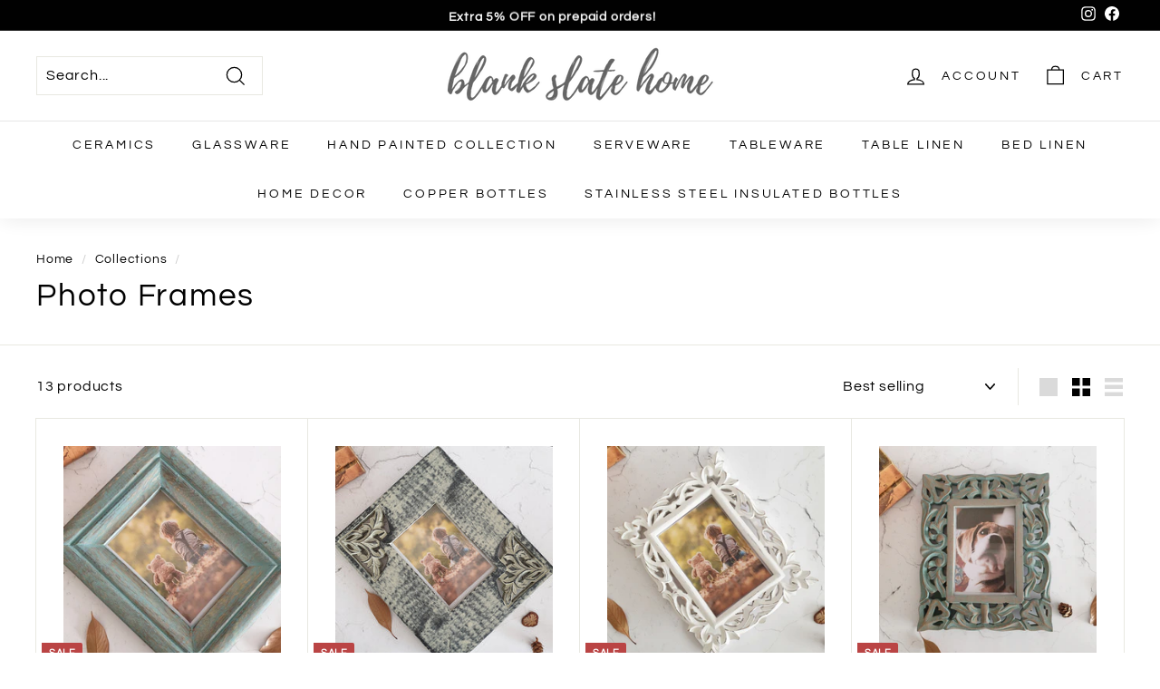

--- FILE ---
content_type: text/html; charset=utf-8
request_url: https://www.blankslatehome.com/collections/photo-frames
body_size: 28760
content:
<!doctype html>
<html class="no-js" lang="en" dir="ltr">
<head>
<script src='https://d24sh1msnqkirc.cloudfront.net/shopflo.bundle.js' async></script>

  <meta charset="utf-8">
  <meta http-equiv="X-UA-Compatible" content="IE=edge,chrome=1">
  <meta name="viewport" content="width=device-width,initial-scale=1">
  <meta name="theme-color" content="#111111">
  <meta name="google-site-verification" content="308Zgu_EQt2vnjrDkEHvakqjUCDojuBdrAbp-nmnfC8" />
  <link rel="canonical" href="https://www.blankslatehome.com/collections/photo-frames">
  <link rel="preload" as="script" href="//www.blankslatehome.com/cdn/shop/t/14/assets/theme.js?v=122608921521451639841684311983">
  <link rel="preconnect" href="https://cdn.shopify.com">
  <link rel="preconnect" href="https://fonts.shopifycdn.com">
  <link rel="dns-prefetch" href="https://productreviews.shopifycdn.com">
  <link rel="dns-prefetch" href="https://ajax.googleapis.com">
  <link rel="dns-prefetch" href="https://maps.googleapis.com">
  <link rel="dns-prefetch" href="https://maps.gstatic.com"><link rel="shortcut icon" href="//www.blankslatehome.com/cdn/shop/files/blankslate-favicon_32x32.png?v=1682767049" type="image/png" />
    	<title>Shop Photo Frames Online – Blank Slate Home
</title>


<meta name="description" content="Blank Slate Home has the best Photo Frames. Buy good &amp; well design Photo Frames at Blank Slate Home &amp; get free shipping for prepaid orders">
<meta property="og:site_name" content="Blank Slate Home">
  <meta property="og:url" content="https://www.blankslatehome.com/collections/photo-frames">
  <meta property="og:title" content="Shop Photo Frames Online – Blank Slate Home">
  <meta property="og:type" content="website">
  <meta property="og:description" content="Blank Slate Home has the best Photo Frames. Buy good &amp; well design Photo Frames at Blank Slate Home &amp; get free shipping for prepaid orders"><meta property="og:image" content="http://www.blankslatehome.com/cdn/shop/collections/pht_frm_002_1.jpg?v=1643105311">
    <meta property="og:image:secure_url" content="https://www.blankslatehome.com/cdn/shop/collections/pht_frm_002_1.jpg?v=1643105311">
    <meta property="og:image:width" content="2160">
    <meta property="og:image:height" content="2160"><meta name="twitter:site" content="@">
  <meta name="twitter:card" content="summary_large_image">
  <meta name="twitter:title" content="Shop Photo Frames Online – Blank Slate Home">
  <meta name="twitter:description" content="Blank Slate Home has the best Photo Frames. Buy good &amp; well design Photo Frames at Blank Slate Home &amp; get free shipping for prepaid orders">
<style data-shopify>@font-face {
  font-family: Questrial;
  font-weight: 400;
  font-style: normal;
  font-display: swap;
  src: url("//www.blankslatehome.com/cdn/fonts/questrial/questrial_n4.66abac5d8209a647b4bf8089b0451928ef144c07.woff2") format("woff2"),
       url("//www.blankslatehome.com/cdn/fonts/questrial/questrial_n4.e86c53e77682db9bf4b0ee2dd71f214dc16adda4.woff") format("woff");
}

  @font-face {
  font-family: Questrial;
  font-weight: 400;
  font-style: normal;
  font-display: swap;
  src: url("//www.blankslatehome.com/cdn/fonts/questrial/questrial_n4.66abac5d8209a647b4bf8089b0451928ef144c07.woff2") format("woff2"),
       url("//www.blankslatehome.com/cdn/fonts/questrial/questrial_n4.e86c53e77682db9bf4b0ee2dd71f214dc16adda4.woff") format("woff");
}


  
  
  
</style><link href="//www.blankslatehome.com/cdn/shop/t/14/assets/theme.css?v=45979336278053726631768200570" rel="stylesheet" type="text/css" media="all" />
<style data-shopify>:root {
    --typeHeaderPrimary: Questrial;
    --typeHeaderFallback: sans-serif;
    --typeHeaderSize: 35px;
    --typeHeaderWeight: 400;
    --typeHeaderLineHeight: 1.1;
    --typeHeaderSpacing: 0.05em;

    --typeBasePrimary:Questrial;
    --typeBaseFallback:sans-serif;
    --typeBaseSize: 16px;
    --typeBaseWeight: 400;
    --typeBaseSpacing: 0.05em;
    --typeBaseLineHeight: 1.6;

    --colorSmallImageBg: #ffffff;
    --colorSmallImageBgDark: #f7f7f7;
    --colorLargeImageBg: #0f0f0f;
    --colorLargeImageBgLight: #303030;

    --iconWeight: 3px;
    --iconLinecaps: miter;

    
      --buttonRadius: 0px;
      --btnPadding: 11px 20px;
    

    
      --roundness: 0px;
    

    
      --gridThickness: 1px;
    

    --productTileMargin: 10%;
    --collectionTileMargin: 0%;

    --swatchSize: 40px;
  }

  @media screen and (max-width: 768px) {
    :root {
      --typeBaseSize: 14px;

      
        --roundness: 0px;
        --btnPadding: 9px 17px;
      
    }
  }</style><script>
    document.documentElement.className = document.documentElement.className.replace('no-js', 'js');

    window.theme = window.theme || {};
    theme.routes = {
      home: "/",
      collections: "/collections",
      cart: "/cart.js",
      cartPage: "/cart",
      cartAdd: "/cart/add.js",
      cartChange: "/cart/change.js",
      search: "/search"
    };
    theme.strings = {
      soldOut: "Sold Out",
      unavailable: "Unavailable",
      inStockLabel: "In stock, ready to ship",
      stockLabel: "Low stock - [count] items left",
      willNotShipUntil: "Ready to ship [date]",
      willBeInStockAfter: "Back in stock [date]",
      waitingForStock: "Inventory on the way",
      savePrice: "Save [saved_amount]",
      cartEmpty: "Your cart is currently empty.",
      cartTermsConfirmation: "You must agree with the terms and conditions of sales to check out",
      searchCollections: "Collections:",
      searchPages: "Pages:",
      searchArticles: "Articles:"
    };
    theme.settings = {
      dynamicVariantsEnable: true,
      cartType: "page",
      isCustomerTemplate: false,
      moneyFormat: "\u003cspan class=money\u003eRs. {{amount}}\u003c\/span\u003e",
      saveType: "percent",
      productImageSize: "square",
      productImageCover: true,
      predictiveSearch: true,
      predictiveSearchType: "product",
      superScriptSetting: true,
      superScriptPrice: false,
      quickView: true,
      quickAdd: true,
      themeName: 'Expanse',
      themeVersion: "2.5.2"
    };
  </script>

  <script>window.performance && window.performance.mark && window.performance.mark('shopify.content_for_header.start');</script><meta name="google-site-verification" content="Fv7PlQq4F8RUthnA9NLgASnoidxNDnflyVmpDR0k-uI">
<meta id="shopify-digital-wallet" name="shopify-digital-wallet" content="/5423005768/digital_wallets/dialog">
<link rel="alternate" type="application/atom+xml" title="Feed" href="/collections/photo-frames.atom" />
<link rel="alternate" type="application/json+oembed" href="https://www.blankslatehome.com/collections/photo-frames.oembed">
<script async="async" src="/checkouts/internal/preloads.js?locale=en-IN"></script>
<script id="shopify-features" type="application/json">{"accessToken":"6fff6de67cb1889e74c6f9dd05b06afa","betas":["rich-media-storefront-analytics"],"domain":"www.blankslatehome.com","predictiveSearch":true,"shopId":5423005768,"locale":"en"}</script>
<script>var Shopify = Shopify || {};
Shopify.shop = "black-slate-home.myshopify.com";
Shopify.locale = "en";
Shopify.currency = {"active":"INR","rate":"1.0"};
Shopify.country = "IN";
Shopify.theme = {"name":"Expanse | TYS | Version 1","id":131116859637,"schema_name":"Expanse","schema_version":"2.5.2","theme_store_id":902,"role":"main"};
Shopify.theme.handle = "null";
Shopify.theme.style = {"id":null,"handle":null};
Shopify.cdnHost = "www.blankslatehome.com/cdn";
Shopify.routes = Shopify.routes || {};
Shopify.routes.root = "/";</script>
<script type="module">!function(o){(o.Shopify=o.Shopify||{}).modules=!0}(window);</script>
<script>!function(o){function n(){var o=[];function n(){o.push(Array.prototype.slice.apply(arguments))}return n.q=o,n}var t=o.Shopify=o.Shopify||{};t.loadFeatures=n(),t.autoloadFeatures=n()}(window);</script>
<script id="shop-js-analytics" type="application/json">{"pageType":"collection"}</script>
<script defer="defer" async type="module" src="//www.blankslatehome.com/cdn/shopifycloud/shop-js/modules/v2/client.init-shop-cart-sync_BApSsMSl.en.esm.js"></script>
<script defer="defer" async type="module" src="//www.blankslatehome.com/cdn/shopifycloud/shop-js/modules/v2/chunk.common_CBoos6YZ.esm.js"></script>
<script type="module">
  await import("//www.blankslatehome.com/cdn/shopifycloud/shop-js/modules/v2/client.init-shop-cart-sync_BApSsMSl.en.esm.js");
await import("//www.blankslatehome.com/cdn/shopifycloud/shop-js/modules/v2/chunk.common_CBoos6YZ.esm.js");

  window.Shopify.SignInWithShop?.initShopCartSync?.({"fedCMEnabled":true,"windoidEnabled":true});

</script>
<script>(function() {
  var isLoaded = false;
  function asyncLoad() {
    if (isLoaded) return;
    isLoaded = true;
    var urls = ["\/\/www.powr.io\/powr.js?powr-token=black-slate-home.myshopify.com\u0026external-type=shopify\u0026shop=black-slate-home.myshopify.com","https:\/\/omnisnippet1.com\/inShop\/Embed\/shopify.js?shop=black-slate-home.myshopify.com","https:\/\/sr-cdn.shiprocket.in\/sr-promise\/static\/uc.js?channel_id=4\u0026sr_company_id=185640\u0026shop=black-slate-home.myshopify.com","https:\/\/sr-cdn.shiprocket.in\/sr-promise\/static\/uc.js?channel_id=4\u0026sr_company_id=177486\u0026shop=black-slate-home.myshopify.com"];
    for (var i = 0; i < urls.length; i++) {
      var s = document.createElement('script');
      s.type = 'text/javascript';
      s.async = true;
      s.src = urls[i];
      var x = document.getElementsByTagName('script')[0];
      x.parentNode.insertBefore(s, x);
    }
  };
  if(window.attachEvent) {
    window.attachEvent('onload', asyncLoad);
  } else {
    window.addEventListener('load', asyncLoad, false);
  }
})();</script>
<script id="__st">var __st={"a":5423005768,"offset":19800,"reqid":"ec72582e-f968-492c-986e-98b645334057-1768895157","pageurl":"www.blankslatehome.com\/collections\/photo-frames","u":"9e664e19dbd4","p":"collection","rtyp":"collection","rid":158815322184};</script>
<script>window.ShopifyPaypalV4VisibilityTracking = true;</script>
<script id="captcha-bootstrap">!function(){'use strict';const t='contact',e='account',n='new_comment',o=[[t,t],['blogs',n],['comments',n],[t,'customer']],c=[[e,'customer_login'],[e,'guest_login'],[e,'recover_customer_password'],[e,'create_customer']],r=t=>t.map((([t,e])=>`form[action*='/${t}']:not([data-nocaptcha='true']) input[name='form_type'][value='${e}']`)).join(','),a=t=>()=>t?[...document.querySelectorAll(t)].map((t=>t.form)):[];function s(){const t=[...o],e=r(t);return a(e)}const i='password',u='form_key',d=['recaptcha-v3-token','g-recaptcha-response','h-captcha-response',i],f=()=>{try{return window.sessionStorage}catch{return}},m='__shopify_v',_=t=>t.elements[u];function p(t,e,n=!1){try{const o=window.sessionStorage,c=JSON.parse(o.getItem(e)),{data:r}=function(t){const{data:e,action:n}=t;return t[m]||n?{data:e,action:n}:{data:t,action:n}}(c);for(const[e,n]of Object.entries(r))t.elements[e]&&(t.elements[e].value=n);n&&o.removeItem(e)}catch(o){console.error('form repopulation failed',{error:o})}}const l='form_type',E='cptcha';function T(t){t.dataset[E]=!0}const w=window,h=w.document,L='Shopify',v='ce_forms',y='captcha';let A=!1;((t,e)=>{const n=(g='f06e6c50-85a8-45c8-87d0-21a2b65856fe',I='https://cdn.shopify.com/shopifycloud/storefront-forms-hcaptcha/ce_storefront_forms_captcha_hcaptcha.v1.5.2.iife.js',D={infoText:'Protected by hCaptcha',privacyText:'Privacy',termsText:'Terms'},(t,e,n)=>{const o=w[L][v],c=o.bindForm;if(c)return c(t,g,e,D).then(n);var r;o.q.push([[t,g,e,D],n]),r=I,A||(h.body.append(Object.assign(h.createElement('script'),{id:'captcha-provider',async:!0,src:r})),A=!0)});var g,I,D;w[L]=w[L]||{},w[L][v]=w[L][v]||{},w[L][v].q=[],w[L][y]=w[L][y]||{},w[L][y].protect=function(t,e){n(t,void 0,e),T(t)},Object.freeze(w[L][y]),function(t,e,n,w,h,L){const[v,y,A,g]=function(t,e,n){const i=e?o:[],u=t?c:[],d=[...i,...u],f=r(d),m=r(i),_=r(d.filter((([t,e])=>n.includes(e))));return[a(f),a(m),a(_),s()]}(w,h,L),I=t=>{const e=t.target;return e instanceof HTMLFormElement?e:e&&e.form},D=t=>v().includes(t);t.addEventListener('submit',(t=>{const e=I(t);if(!e)return;const n=D(e)&&!e.dataset.hcaptchaBound&&!e.dataset.recaptchaBound,o=_(e),c=g().includes(e)&&(!o||!o.value);(n||c)&&t.preventDefault(),c&&!n&&(function(t){try{if(!f())return;!function(t){const e=f();if(!e)return;const n=_(t);if(!n)return;const o=n.value;o&&e.removeItem(o)}(t);const e=Array.from(Array(32),(()=>Math.random().toString(36)[2])).join('');!function(t,e){_(t)||t.append(Object.assign(document.createElement('input'),{type:'hidden',name:u})),t.elements[u].value=e}(t,e),function(t,e){const n=f();if(!n)return;const o=[...t.querySelectorAll(`input[type='${i}']`)].map((({name:t})=>t)),c=[...d,...o],r={};for(const[a,s]of new FormData(t).entries())c.includes(a)||(r[a]=s);n.setItem(e,JSON.stringify({[m]:1,action:t.action,data:r}))}(t,e)}catch(e){console.error('failed to persist form',e)}}(e),e.submit())}));const S=(t,e)=>{t&&!t.dataset[E]&&(n(t,e.some((e=>e===t))),T(t))};for(const o of['focusin','change'])t.addEventListener(o,(t=>{const e=I(t);D(e)&&S(e,y())}));const B=e.get('form_key'),M=e.get(l),P=B&&M;t.addEventListener('DOMContentLoaded',(()=>{const t=y();if(P)for(const e of t)e.elements[l].value===M&&p(e,B);[...new Set([...A(),...v().filter((t=>'true'===t.dataset.shopifyCaptcha))])].forEach((e=>S(e,t)))}))}(h,new URLSearchParams(w.location.search),n,t,e,['guest_login'])})(!0,!0)}();</script>
<script integrity="sha256-4kQ18oKyAcykRKYeNunJcIwy7WH5gtpwJnB7kiuLZ1E=" data-source-attribution="shopify.loadfeatures" defer="defer" src="//www.blankslatehome.com/cdn/shopifycloud/storefront/assets/storefront/load_feature-a0a9edcb.js" crossorigin="anonymous"></script>
<script data-source-attribution="shopify.dynamic_checkout.dynamic.init">var Shopify=Shopify||{};Shopify.PaymentButton=Shopify.PaymentButton||{isStorefrontPortableWallets:!0,init:function(){window.Shopify.PaymentButton.init=function(){};var t=document.createElement("script");t.src="https://www.blankslatehome.com/cdn/shopifycloud/portable-wallets/latest/portable-wallets.en.js",t.type="module",document.head.appendChild(t)}};
</script>
<script data-source-attribution="shopify.dynamic_checkout.buyer_consent">
  function portableWalletsHideBuyerConsent(e){var t=document.getElementById("shopify-buyer-consent"),n=document.getElementById("shopify-subscription-policy-button");t&&n&&(t.classList.add("hidden"),t.setAttribute("aria-hidden","true"),n.removeEventListener("click",e))}function portableWalletsShowBuyerConsent(e){var t=document.getElementById("shopify-buyer-consent"),n=document.getElementById("shopify-subscription-policy-button");t&&n&&(t.classList.remove("hidden"),t.removeAttribute("aria-hidden"),n.addEventListener("click",e))}window.Shopify?.PaymentButton&&(window.Shopify.PaymentButton.hideBuyerConsent=portableWalletsHideBuyerConsent,window.Shopify.PaymentButton.showBuyerConsent=portableWalletsShowBuyerConsent);
</script>
<script data-source-attribution="shopify.dynamic_checkout.cart.bootstrap">document.addEventListener("DOMContentLoaded",(function(){function t(){return document.querySelector("shopify-accelerated-checkout-cart, shopify-accelerated-checkout")}if(t())Shopify.PaymentButton.init();else{new MutationObserver((function(e,n){t()&&(Shopify.PaymentButton.init(),n.disconnect())})).observe(document.body,{childList:!0,subtree:!0})}}));
</script>

<script>window.performance && window.performance.mark && window.performance.mark('shopify.content_for_header.end');</script>
<script src='https://bridge.shopflo.com/js/shopflo.bundle.js' async></script>
  <script src="//www.blankslatehome.com/cdn/shop/t/14/assets/vendor-scripts-v2.js" defer="defer"></script>
  <script src="//www.blankslatehome.com/cdn/shop/t/14/assets/theme.js?v=122608921521451639841684311983" defer="defer"></script>
  <script src="//www.blankslatehome.com/cdn/shop/t/14/assets/wp-click-event.js?v=134653771439397269581682675941" defer="defer"></script>
  <script src="//www.blankslatehome.com/cdn/shop/t/14/assets/prepaid-discount.js?v=102680116430931367611684401683" defer="defer"></script><script async src="https://disablerightclick.upsell-apps.com/script_tag.js?shop=black-slate-home.myshopify.com"></script>
<!-- BEGIN app block: shopify://apps/menulock-disable-right-click/blocks/menulock/1342e2cd-2ecf-46e6-ad53-7e2e0211e393 --><script>
if (!window.__menulock_initialized) {
  window.__menulock_initialized = true;

  const isMobile = window.navigator.userAgent.match(/mobi/i);
  if (!isMobile) {

    
      // If you've disabled everything we can safely blacklist all events.
      document.addEventListener("contextmenu", function(event) {
        var notInput = (event.target || event.srcElement).tagName.toLowerCase() !== "input" && (event.target || event.srcElement).tagName.toLowerCase() !== "textarea";
        if (notInput) {
          event.preventDefault();
        }
      });
    

    // disable_right_click_text
    
        document.addEventListener("contextmenu", function(event) {
          var notInput = (event.target || event.srcElement).tagName.toLowerCase() !== "input" && (event.target || event.srcElement).tagName.toLowerCase() !== "textarea";
          if (notInput && (event.target || event.srcElement).innerText) {
            event.preventDefault();
          }
        });

        const textProtectionStyle = document.createElement("style");
        textProtectionStyle.type = "text/css";
        textProtectionStyle.innerHTML = 'body {' +
            '-webkit-touch-callout: none;' +
            '-webkit-user-select: none;' +
            '-khtml-user-select: none;' +
            '-moz-user-select: none;' +
            '-ms-user-select: none;' +
            'user-select: none;' +
          '}' +
          /* Fix for https://girlgone.boutique/ */
          '.powr-countdown-timer iframe {' +
            'pointer-events: none;' +
          '}';
        document.head.appendChild(textProtectionStyle);
    

    // disable_right_click_img
    
        document.addEventListener("mousedown", function(event) {
          if ((event.target || event.srcElement).tagName.toLowerCase() === "img") {
            // Middle-click to open in new tab
            if (event.which == 2) {
              event.preventDefault();
            }
          }
        });
        document.addEventListener("contextmenu", function(event) {
          if ((event.target || event.srcElement).tagName.toLowerCase() === "img") {
            event.preventDefault();
          }
        });
        // Drag and drop <img> elements
        const imageDragStyle = document.createElement("style");
        imageDragStyle.type = "text/css";
        imageDragStyle.innerHTML = 'img {' +
            '-webkit-user-drag: none;' +
            'user-drag: none;' +
          '}';
        document.head.appendChild(imageDragStyle);
        const disableDragAndDrop = function(){
          document.body.setAttribute("ondragstart", "return false;");
          document.body.setAttribute("ondrop", "return false;");
        };
        if (document.readyState === "complete" || document.readyState === "interactive") {
          disableDragAndDrop();
        } else {
          document.addEventListener("DOMContentLoaded", disableDragAndDrop);
        }
    

    // disable_right_click_bg_img
    
        document.addEventListener("contextmenu", function(event) {
          if ((event.target || event.srcElement).style.backgroundImage) {
            event.preventDefault();
          }
        });
    

    // disable_cut_copy 
    
        document.addEventListener("copy", function(event) {
          if (
            (event.target || event.srcElement).tagName.toLowerCase() !== "input" &&
            (event.target || event.srcElement).tagName.toLowerCase() !== "textarea"
          ) {
            event.preventDefault();
          }
        });

        document.addEventListener("cut", function(event) {
          if (
            (event.target || event.srcElement).tagName.toLowerCase() != "input" &&
            (event.target || event.srcElement).tagName.toLowerCase() != "textarea"
          ) {
            event.preventDefault();
          }
        });
    
  } else {
    // disable_select_mobile
    
        const bodySelectStyle = document.createElement("style");
        bodySelectStyle.type = "text/css";
        bodySelectStyle.innerHTML = 'body {' +
            '-webkit-touch-callout: none;' +
            '-webkit-user-select: none;' +
            '-khtml-user-select: none;' +
            '-moz-user-select: none;' +
            '-ms-user-select: none;' +
            'user-select: none;' +
          '}';
        document.head.appendChild(bodySelectStyle);
    

    // disable_image_select_mobile
    
        const imageSelectStyle = document.createElement("style");
        imageSelectStyle.type = "text/css";
        imageSelectStyle.innerHTML = 'img {' +
            '-webkit-touch-callout: none;' +
            '-webkit-user-select: none;' +
            '-khtml-user-select: none;' +
            '-moz-user-select: none;' +
            '-ms-user-select: none;' +
            'user-select: none;' +
            'pointer-events: none;' +
          '}' +
          /* In the case: <a href=''><img /></a>, pointer-events: none will
          break links. E.g. carousel on https://andwelldressed.com/ */
          'a > img {' +
            'pointer-events: auto;' +
          '}' +
          /* Specific fix for FlexSlider: http://flexslider.woothemes.com/thumbnail-controlnav.html
          Used on e.g. https://www.uniquekidz.shop/collections/nicu-boy-sleepers/products/itty-bitty-baby-classic-hooded-cuddler-blue
          and attaches click events directly on the image. This requires pointer
          events to work. */
          '.flex-control-thumbs li > img {' +
            'pointer-events: auto;' +
          '}' +
          /* Specific fix for ryviu, to make product review thumbnails 
          tappable on mobile. Used on e.g. https://everimports.com/products/fone-sem-fio-ultra-led */
          'ryviu-widget li > img {' +
            'pointer-events: auto;' +
          '}';
        document.head.appendChild(imageSelectStyle);

        document.addEventListener("contextmenu", function(event) {
          if ((event.target || event.srcElement).tagName.toLowerCase() === "img") {
            event.preventDefault();
          }
        });
    
  }
}
</script>

<!-- END app block --><!-- BEGIN app block: shopify://apps/gsc-countdown-timer/blocks/countdown-bar/58dc5b1b-43d2-4209-b1f3-52aff31643ed --><style>
  .gta-block__error {
    display: flex;
    flex-flow: column nowrap;
    gap: 12px;
    padding: 32px;
    border-radius: 12px;
    margin: 12px 0;
    background-color: #fff1e3;
    color: #412d00;
  }

  .gta-block__error-title {
    font-size: 18px;
    font-weight: 600;
    line-height: 28px;
  }

  .gta-block__error-body {
    font-size: 14px;
    line-height: 24px;
  }
</style>

<script>
  (function () {
    try {
      window.GSC_COUNTDOWN_META = {
        product_collections: null,
        product_tags: null,
      };

      const widgets = [{"bar":{"sticky":true,"justify":"center","position":"top","closeButton":{"color":"#bdbdbd","enabled":true}},"key":"GSC-BAR-IsDtiqhFFthe","type":"bar","timer":{"date":"2025-10-15T16:00:00.000+05:30","mode":"date","daily":{"tz":"Etc\/GMT-0","endHours":14,"endMinutes":0,"repeatDays":[0,1,2,3,4,5,6],"startHours":10,"startMinutes":0},"hours":72,"onEnd":"hide","minutes":0,"seconds":0,"scheduling":{"end":null,"start":null}},"content":{"align":"center","items":[{"id":"text-XYcsUEQfLVYp","type":"text","align":"left","color":"#000000","value":"Order on or before 15th Oct, 4 PM to ensure delivery before Diwali! ✨","enabled":true,"padding":{"mobile":{},"desktop":{}},"fontFamily":"font1","fontWeight":"700","textTransform":"unset","mobileFontSize":"16px","desktopFontSize":"24px","mobileLineHeight":"1.3","desktopLineHeight":"1.2","mobileLetterSpacing":"0","desktopLetterSpacing":"0"},{"id":"text-MWYjXUMEBGig","type":"text","align":"left","color":"#000000","value":"Sale ends in:","enabled":false,"padding":{"mobile":{},"desktop":{}},"fontFamily":"font1","fontWeight":"400","textTransform":"unset","mobileFontSize":"12px","desktopFontSize":"15px","mobileLineHeight":"1.3","desktopLineHeight":"1.3","mobileLetterSpacing":"0","desktopLetterSpacing":"0"},{"id":"timer-yUFcqbKkZuuk","type":"timer","view":"custom","border":{"size":"2px","color":"#FFFFFF","enabled":false},"digits":{"gap":"0px","color":"#000000","fontSize":"60px","fontFamily":"font2","fontWeight":"600"},"labels":{"days":"days","color":"#000000","hours":"hours","enabled":true,"minutes":"mins","seconds":"secs","fontSize":"24px","fontFamily":"font3","fontWeight":"500","milliseconds":"ms","textTransform":"unset"},"layout":"separate","margin":{"mobile":{},"desktop":{}},"radius":{"value":"16px","enabled":false},"shadow":{"type":"","color":"black","enabled":true},"enabled":true,"padding":{"mobile":{},"desktop":{"top":"0px"}},"fontSize":{"mobile":"14px","desktop":"18px"},"separator":{"type":"colon","color":"#000000","enabled":true},"background":{"blur":"2px","color":"#eeeeee","enabled":false},"unitFormat":"d:h:m:s","mobileWidth":"160px","desktopWidth":"224px"},{"id":"button-dCSfkPaQArsQ","href":"https:\/\/shopify.com","type":"button","label":"Shop now","width":"content","border":{"size":"2px","color":"#000000","enabled":false},"margin":{"mobile":{"top":"0px","left":"0px","right":"0px","bottom":"0px"},"desktop":{"top":"0px","left":"0px","right":"0px","bottom":"0px"}},"radius":{"value":"8px","enabled":true},"target":"_self","enabled":false,"padding":{"mobile":{"top":"8px","left":"12px","right":"12px","bottom":"8px"},"desktop":{"top":"12px","left":"32px","right":"32px","bottom":"12px"}},"textColor":"#ffffff","background":{"blur":"0px","color":"#000000","enabled":true},"fontFamily":"font1","fontWeight":"500","textTransform":"unset","mobileFontSize":"12px","desktopFontSize":"14px","mobileLetterSpacing":"0","desktopLetterSpacing":"0"},{"id":"coupon-ScmjPOQICMnY","code":"PASTE YOUR CODE","icon":{"type":"discount-star","enabled":true},"type":"coupon","label":"Save 35%","action":"copy","border":{"size":"1px","color":"#9e9e9e","enabled":true},"margin":{"mobile":{"top":"0px","left":"0px","right":"0px","bottom":"0px"},"desktop":{"top":"0px","left":"0px","right":"0px","bottom":"0px"}},"radius":{"value":"6px","enabled":true},"enabled":false,"padding":{"mobile":{"top":"4px","left":"12px","right":"12px","bottom":"4px"},"desktop":{"top":"8px","left":"16px","right":"16px","bottom":"8px"}},"textColor":"#000000","background":{"blur":"0px","color":"#eeeeee","enabled":true},"fontFamily":"font1","fontWeight":"600","textTransform":"uppercase","mobileFontSize":"12px","desktopFontSize":"14px"}],"border":{"size":"1px","color":"#000000","enabled":false},"layout":"column","margin":{"mobile":{"top":"0px","left":"0px","right":"0px","bottom":"0px"},"desktop":{"top":"0px","left":"0px","right":"0px","bottom":"0px"}},"radius":{"value":"8px","enabled":false},"padding":{"mobile":{"top":"4px","left":"0px","right":"0px","bottom":"4px"},"desktop":{"top":"8px","left":"28px","right":"28px","bottom":"8px"}},"mobileGap":"6px","background":{"src":null,"blur":"0px","source":"color","bgColor":"#ffffff","enabled":true,"overlayColor":"rgba(0,0,0,0)"},"desktopGap":"24px","mobileWidth":"100%","desktopWidth":"400px","backgroundClick":{"url":"","target":"_self","enabled":false}},"enabled":false,"general":{"font1":"inherit","font2":"inherit","font3":"inherit","preset":"bar1","breakpoint":"768px"},"section":null,"userCss":"","targeting":{"geo":null,"pages":{"cart":true,"home":true,"other":true,"password":true,"products":{"mode":"all","tags":[],"enabled":true,"specificProducts":[],"productsInCollections":[]},"collections":{"mode":"all","items":[],"enabled":true}}}}];

      if (Array.isArray(window.GSC_COUNTDOWN_WIDGETS)) {
        window.GSC_COUNTDOWN_WIDGETS.push(...widgets);
      } else {
        window.GSC_COUNTDOWN_WIDGETS = widgets || [];
      }
    } catch (e) {
      console.log(e);
    }
  })();
</script>


<!-- END app block --><!-- BEGIN app block: shopify://apps/bm-country-blocker-ip-blocker/blocks/boostmark-blocker/bf9db4b9-be4b-45e1-8127-bbcc07d93e7e -->

  <script src="https://cdn.shopify.com/extensions/019b300f-1323-7b7a-bda2-a589132c3189/boostymark-regionblock-71/assets/blocker.js?v=4&shop=black-slate-home.myshopify.com" async></script>
  <script src="https://cdn.shopify.com/extensions/019b300f-1323-7b7a-bda2-a589132c3189/boostymark-regionblock-71/assets/jk4ukh.js?c=6&shop=black-slate-home.myshopify.com" async></script>

  

  

  

  

  













<!-- END app block --><script src="https://cdn.shopify.com/extensions/019a0283-dad8-7bc7-bb66-b523cba67540/countdown-app-root-55/assets/gsc-countdown-widget.js" type="text/javascript" defer="defer"></script>
<link href="https://monorail-edge.shopifysvc.com" rel="dns-prefetch">
<script>(function(){if ("sendBeacon" in navigator && "performance" in window) {try {var session_token_from_headers = performance.getEntriesByType('navigation')[0].serverTiming.find(x => x.name == '_s').description;} catch {var session_token_from_headers = undefined;}var session_cookie_matches = document.cookie.match(/_shopify_s=([^;]*)/);var session_token_from_cookie = session_cookie_matches && session_cookie_matches.length === 2 ? session_cookie_matches[1] : "";var session_token = session_token_from_headers || session_token_from_cookie || "";function handle_abandonment_event(e) {var entries = performance.getEntries().filter(function(entry) {return /monorail-edge.shopifysvc.com/.test(entry.name);});if (!window.abandonment_tracked && entries.length === 0) {window.abandonment_tracked = true;var currentMs = Date.now();var navigation_start = performance.timing.navigationStart;var payload = {shop_id: 5423005768,url: window.location.href,navigation_start,duration: currentMs - navigation_start,session_token,page_type: "collection"};window.navigator.sendBeacon("https://monorail-edge.shopifysvc.com/v1/produce", JSON.stringify({schema_id: "online_store_buyer_site_abandonment/1.1",payload: payload,metadata: {event_created_at_ms: currentMs,event_sent_at_ms: currentMs}}));}}window.addEventListener('pagehide', handle_abandonment_event);}}());</script>
<script id="web-pixels-manager-setup">(function e(e,d,r,n,o){if(void 0===o&&(o={}),!Boolean(null===(a=null===(i=window.Shopify)||void 0===i?void 0:i.analytics)||void 0===a?void 0:a.replayQueue)){var i,a;window.Shopify=window.Shopify||{};var t=window.Shopify;t.analytics=t.analytics||{};var s=t.analytics;s.replayQueue=[],s.publish=function(e,d,r){return s.replayQueue.push([e,d,r]),!0};try{self.performance.mark("wpm:start")}catch(e){}var l=function(){var e={modern:/Edge?\/(1{2}[4-9]|1[2-9]\d|[2-9]\d{2}|\d{4,})\.\d+(\.\d+|)|Firefox\/(1{2}[4-9]|1[2-9]\d|[2-9]\d{2}|\d{4,})\.\d+(\.\d+|)|Chrom(ium|e)\/(9{2}|\d{3,})\.\d+(\.\d+|)|(Maci|X1{2}).+ Version\/(15\.\d+|(1[6-9]|[2-9]\d|\d{3,})\.\d+)([,.]\d+|)( \(\w+\)|)( Mobile\/\w+|) Safari\/|Chrome.+OPR\/(9{2}|\d{3,})\.\d+\.\d+|(CPU[ +]OS|iPhone[ +]OS|CPU[ +]iPhone|CPU IPhone OS|CPU iPad OS)[ +]+(15[._]\d+|(1[6-9]|[2-9]\d|\d{3,})[._]\d+)([._]\d+|)|Android:?[ /-](13[3-9]|1[4-9]\d|[2-9]\d{2}|\d{4,})(\.\d+|)(\.\d+|)|Android.+Firefox\/(13[5-9]|1[4-9]\d|[2-9]\d{2}|\d{4,})\.\d+(\.\d+|)|Android.+Chrom(ium|e)\/(13[3-9]|1[4-9]\d|[2-9]\d{2}|\d{4,})\.\d+(\.\d+|)|SamsungBrowser\/([2-9]\d|\d{3,})\.\d+/,legacy:/Edge?\/(1[6-9]|[2-9]\d|\d{3,})\.\d+(\.\d+|)|Firefox\/(5[4-9]|[6-9]\d|\d{3,})\.\d+(\.\d+|)|Chrom(ium|e)\/(5[1-9]|[6-9]\d|\d{3,})\.\d+(\.\d+|)([\d.]+$|.*Safari\/(?![\d.]+ Edge\/[\d.]+$))|(Maci|X1{2}).+ Version\/(10\.\d+|(1[1-9]|[2-9]\d|\d{3,})\.\d+)([,.]\d+|)( \(\w+\)|)( Mobile\/\w+|) Safari\/|Chrome.+OPR\/(3[89]|[4-9]\d|\d{3,})\.\d+\.\d+|(CPU[ +]OS|iPhone[ +]OS|CPU[ +]iPhone|CPU IPhone OS|CPU iPad OS)[ +]+(10[._]\d+|(1[1-9]|[2-9]\d|\d{3,})[._]\d+)([._]\d+|)|Android:?[ /-](13[3-9]|1[4-9]\d|[2-9]\d{2}|\d{4,})(\.\d+|)(\.\d+|)|Mobile Safari.+OPR\/([89]\d|\d{3,})\.\d+\.\d+|Android.+Firefox\/(13[5-9]|1[4-9]\d|[2-9]\d{2}|\d{4,})\.\d+(\.\d+|)|Android.+Chrom(ium|e)\/(13[3-9]|1[4-9]\d|[2-9]\d{2}|\d{4,})\.\d+(\.\d+|)|Android.+(UC? ?Browser|UCWEB|U3)[ /]?(15\.([5-9]|\d{2,})|(1[6-9]|[2-9]\d|\d{3,})\.\d+)\.\d+|SamsungBrowser\/(5\.\d+|([6-9]|\d{2,})\.\d+)|Android.+MQ{2}Browser\/(14(\.(9|\d{2,})|)|(1[5-9]|[2-9]\d|\d{3,})(\.\d+|))(\.\d+|)|K[Aa][Ii]OS\/(3\.\d+|([4-9]|\d{2,})\.\d+)(\.\d+|)/},d=e.modern,r=e.legacy,n=navigator.userAgent;return n.match(d)?"modern":n.match(r)?"legacy":"unknown"}(),u="modern"===l?"modern":"legacy",c=(null!=n?n:{modern:"",legacy:""})[u],f=function(e){return[e.baseUrl,"/wpm","/b",e.hashVersion,"modern"===e.buildTarget?"m":"l",".js"].join("")}({baseUrl:d,hashVersion:r,buildTarget:u}),m=function(e){var d=e.version,r=e.bundleTarget,n=e.surface,o=e.pageUrl,i=e.monorailEndpoint;return{emit:function(e){var a=e.status,t=e.errorMsg,s=(new Date).getTime(),l=JSON.stringify({metadata:{event_sent_at_ms:s},events:[{schema_id:"web_pixels_manager_load/3.1",payload:{version:d,bundle_target:r,page_url:o,status:a,surface:n,error_msg:t},metadata:{event_created_at_ms:s}}]});if(!i)return console&&console.warn&&console.warn("[Web Pixels Manager] No Monorail endpoint provided, skipping logging."),!1;try{return self.navigator.sendBeacon.bind(self.navigator)(i,l)}catch(e){}var u=new XMLHttpRequest;try{return u.open("POST",i,!0),u.setRequestHeader("Content-Type","text/plain"),u.send(l),!0}catch(e){return console&&console.warn&&console.warn("[Web Pixels Manager] Got an unhandled error while logging to Monorail."),!1}}}}({version:r,bundleTarget:l,surface:e.surface,pageUrl:self.location.href,monorailEndpoint:e.monorailEndpoint});try{o.browserTarget=l,function(e){var d=e.src,r=e.async,n=void 0===r||r,o=e.onload,i=e.onerror,a=e.sri,t=e.scriptDataAttributes,s=void 0===t?{}:t,l=document.createElement("script"),u=document.querySelector("head"),c=document.querySelector("body");if(l.async=n,l.src=d,a&&(l.integrity=a,l.crossOrigin="anonymous"),s)for(var f in s)if(Object.prototype.hasOwnProperty.call(s,f))try{l.dataset[f]=s[f]}catch(e){}if(o&&l.addEventListener("load",o),i&&l.addEventListener("error",i),u)u.appendChild(l);else{if(!c)throw new Error("Did not find a head or body element to append the script");c.appendChild(l)}}({src:f,async:!0,onload:function(){if(!function(){var e,d;return Boolean(null===(d=null===(e=window.Shopify)||void 0===e?void 0:e.analytics)||void 0===d?void 0:d.initialized)}()){var d=window.webPixelsManager.init(e)||void 0;if(d){var r=window.Shopify.analytics;r.replayQueue.forEach((function(e){var r=e[0],n=e[1],o=e[2];d.publishCustomEvent(r,n,o)})),r.replayQueue=[],r.publish=d.publishCustomEvent,r.visitor=d.visitor,r.initialized=!0}}},onerror:function(){return m.emit({status:"failed",errorMsg:"".concat(f," has failed to load")})},sri:function(e){var d=/^sha384-[A-Za-z0-9+/=]+$/;return"string"==typeof e&&d.test(e)}(c)?c:"",scriptDataAttributes:o}),m.emit({status:"loading"})}catch(e){m.emit({status:"failed",errorMsg:(null==e?void 0:e.message)||"Unknown error"})}}})({shopId: 5423005768,storefrontBaseUrl: "https://www.blankslatehome.com",extensionsBaseUrl: "https://extensions.shopifycdn.com/cdn/shopifycloud/web-pixels-manager",monorailEndpoint: "https://monorail-edge.shopifysvc.com/unstable/produce_batch",surface: "storefront-renderer",enabledBetaFlags: ["2dca8a86"],webPixelsConfigList: [{"id":"490209525","configuration":"{\"config\":\"{\\\"pixel_id\\\":\\\"G-F8V5T6NT4C\\\",\\\"target_country\\\":\\\"IN\\\",\\\"gtag_events\\\":[{\\\"type\\\":\\\"purchase\\\",\\\"action_label\\\":\\\"G-F8V5T6NT4C\\\"},{\\\"type\\\":\\\"page_view\\\",\\\"action_label\\\":\\\"G-F8V5T6NT4C\\\"},{\\\"type\\\":\\\"view_item\\\",\\\"action_label\\\":\\\"G-F8V5T6NT4C\\\"},{\\\"type\\\":\\\"search\\\",\\\"action_label\\\":\\\"G-F8V5T6NT4C\\\"},{\\\"type\\\":\\\"add_to_cart\\\",\\\"action_label\\\":\\\"G-F8V5T6NT4C\\\"},{\\\"type\\\":\\\"begin_checkout\\\",\\\"action_label\\\":\\\"G-F8V5T6NT4C\\\"},{\\\"type\\\":\\\"add_payment_info\\\",\\\"action_label\\\":\\\"G-F8V5T6NT4C\\\"}],\\\"enable_monitoring_mode\\\":false}\"}","eventPayloadVersion":"v1","runtimeContext":"OPEN","scriptVersion":"b2a88bafab3e21179ed38636efcd8a93","type":"APP","apiClientId":1780363,"privacyPurposes":[],"dataSharingAdjustments":{"protectedCustomerApprovalScopes":["read_customer_address","read_customer_email","read_customer_name","read_customer_personal_data","read_customer_phone"]}},{"id":"215974133","configuration":"{\"pixel_id\":\"368935447161395\",\"pixel_type\":\"facebook_pixel\",\"metaapp_system_user_token\":\"-\"}","eventPayloadVersion":"v1","runtimeContext":"OPEN","scriptVersion":"ca16bc87fe92b6042fbaa3acc2fbdaa6","type":"APP","apiClientId":2329312,"privacyPurposes":["ANALYTICS","MARKETING","SALE_OF_DATA"],"dataSharingAdjustments":{"protectedCustomerApprovalScopes":["read_customer_address","read_customer_email","read_customer_name","read_customer_personal_data","read_customer_phone"]}},{"id":"shopify-app-pixel","configuration":"{}","eventPayloadVersion":"v1","runtimeContext":"STRICT","scriptVersion":"0450","apiClientId":"shopify-pixel","type":"APP","privacyPurposes":["ANALYTICS","MARKETING"]},{"id":"shopify-custom-pixel","eventPayloadVersion":"v1","runtimeContext":"LAX","scriptVersion":"0450","apiClientId":"shopify-pixel","type":"CUSTOM","privacyPurposes":["ANALYTICS","MARKETING"]}],isMerchantRequest: false,initData: {"shop":{"name":"Blank Slate Home","paymentSettings":{"currencyCode":"INR"},"myshopifyDomain":"black-slate-home.myshopify.com","countryCode":"IN","storefrontUrl":"https:\/\/www.blankslatehome.com"},"customer":null,"cart":null,"checkout":null,"productVariants":[],"purchasingCompany":null},},"https://www.blankslatehome.com/cdn","fcfee988w5aeb613cpc8e4bc33m6693e112",{"modern":"","legacy":""},{"shopId":"5423005768","storefrontBaseUrl":"https:\/\/www.blankslatehome.com","extensionBaseUrl":"https:\/\/extensions.shopifycdn.com\/cdn\/shopifycloud\/web-pixels-manager","surface":"storefront-renderer","enabledBetaFlags":"[\"2dca8a86\"]","isMerchantRequest":"false","hashVersion":"fcfee988w5aeb613cpc8e4bc33m6693e112","publish":"custom","events":"[[\"page_viewed\",{}],[\"collection_viewed\",{\"collection\":{\"id\":\"158815322184\",\"title\":\"Photo Frames\",\"productVariants\":[{\"price\":{\"amount\":1200.0,\"currencyCode\":\"INR\"},\"product\":{\"title\":\"Photo Frame - Distress Blue - Solid\",\"vendor\":\"Blank Slate Home\",\"id\":\"7542366142709\",\"untranslatedTitle\":\"Photo Frame - Distress Blue - Solid\",\"url\":\"\/products\/photo-frame-distress-blue-solid\",\"type\":\"PHOTO FRAME\"},\"id\":\"42331416264949\",\"image\":{\"src\":\"\/\/www.blankslatehome.com\/cdn\/shop\/products\/TM09_3.jpg?v=1643102982\"},\"sku\":\"TM 09\",\"title\":\"Default Title\",\"untranslatedTitle\":\"Default Title\"},{\"price\":{\"amount\":1200.0,\"currencyCode\":\"INR\"},\"product\":{\"title\":\"Photo Frame - Distress Green - Sides Carved\",\"vendor\":\"Blank Slate Home\",\"id\":\"7542350250229\",\"untranslatedTitle\":\"Photo Frame - Distress Green - Sides Carved\",\"url\":\"\/products\/photo-frame-carved-on-sides-green\",\"type\":\"PHOTO FRAME\"},\"id\":\"42331386544373\",\"image\":{\"src\":\"\/\/www.blankslatehome.com\/cdn\/shop\/products\/TM01_1.jpg?v=1643101967\"},\"sku\":\"TM 01\",\"title\":\"Default Title\",\"untranslatedTitle\":\"Default Title\"},{\"price\":{\"amount\":1200.0,\"currencyCode\":\"INR\"},\"product\":{\"title\":\"Photo Frame - Distress White - Carved (no border)\",\"vendor\":\"Blank Slate Home\",\"id\":\"7542363521269\",\"untranslatedTitle\":\"Photo Frame - Distress White - Carved (no border)\",\"url\":\"\/products\/photo-frame-distress-white-carved-no-border\",\"type\":\"PHOTO FRAME\"},\"id\":\"42331413348597\",\"image\":{\"src\":\"\/\/www.blankslatehome.com\/cdn\/shop\/products\/TM07_2.jpg?v=1643102727\"},\"sku\":\"TM 07\",\"title\":\"Default Title\",\"untranslatedTitle\":\"Default Title\"},{\"price\":{\"amount\":1200.0,\"currencyCode\":\"INR\"},\"product\":{\"title\":\"Photo Frame - Distress Blue Green - Heart Carvings\",\"vendor\":\"Blank Slate Home\",\"id\":\"7542360703221\",\"untranslatedTitle\":\"Photo Frame - Distress Blue Green - Heart Carvings\",\"url\":\"\/products\/photo-frame-blue-heart-carvings\",\"type\":\"PHOTO FRAME\"},\"id\":\"42331406860533\",\"image\":{\"src\":\"\/\/www.blankslatehome.com\/cdn\/shop\/products\/TM06_5.jpg?v=1643102548\"},\"sku\":\"TM 06\",\"title\":\"Default Title\",\"untranslatedTitle\":\"Default Title\"},{\"price\":{\"amount\":1200.0,\"currencyCode\":\"INR\"},\"product\":{\"title\":\"Photo Frame - Distress Green - Leaves Carving with border\",\"vendor\":\"Blank Slate Home\",\"id\":\"7542357262581\",\"untranslatedTitle\":\"Photo Frame - Distress Green - Leaves Carving with border\",\"url\":\"\/products\/photo-frame-distress-green-leaves-carving-with-border\",\"type\":\"PHOTO FRAME\"},\"id\":\"42331401388277\",\"image\":{\"src\":\"\/\/www.blankslatehome.com\/cdn\/shop\/products\/TM03_1.jpg?v=1643102244\"},\"sku\":\"TM 03\",\"title\":\"Default Title\",\"untranslatedTitle\":\"Default Title\"},{\"price\":{\"amount\":1200.0,\"currencyCode\":\"INR\"},\"product\":{\"title\":\"Photo Frame - Gold Floral Embossed (Glossy)\",\"vendor\":\"Blank Slate Home\",\"id\":\"7080050786472\",\"untranslatedTitle\":\"Photo Frame - Gold Floral Embossed (Glossy)\",\"url\":\"\/products\/photo-frame-gold-floral-embossed-glossy\",\"type\":\"PHOTO FRAME\"},\"id\":\"41103294005416\",\"image\":{\"src\":\"\/\/www.blankslatehome.com\/cdn\/shop\/products\/phtfrm006GLTTR_2.jpg?v=1632139954\"},\"sku\":\"pht frm 006 glttr\",\"title\":\"Default Title\",\"untranslatedTitle\":\"Default Title\"},{\"price\":{\"amount\":1200.0,\"currencyCode\":\"INR\"},\"product\":{\"title\":\"Photo Frame - Distress Silver Blue - Solid\",\"vendor\":\"Blank Slate Home\",\"id\":\"7542364897525\",\"untranslatedTitle\":\"Photo Frame - Distress Silver Blue - Solid\",\"url\":\"\/products\/photo-frame-distress-silver-blue-solid-carved\",\"type\":\"PHOTO FRAME\"},\"id\":\"42331414626549\",\"image\":{\"src\":\"\/\/www.blankslatehome.com\/cdn\/shop\/products\/TM08_5.jpg?v=1643102856\"},\"sku\":\"TM 08\",\"title\":\"Default Title\",\"untranslatedTitle\":\"Default Title\"},{\"price\":{\"amount\":1664.0,\"currencyCode\":\"INR\"},\"product\":{\"title\":\"Photo Frame - Silver Plated\",\"vendor\":\"Blank Slate Home\",\"id\":\"7080058552488\",\"untranslatedTitle\":\"Photo Frame - Silver Plated\",\"url\":\"\/products\/photo-frame-silver-plated\",\"type\":\"PHOTO FRAME\"},\"id\":\"41103319367848\",\"image\":{\"src\":\"\/\/www.blankslatehome.com\/cdn\/shop\/products\/phtfrm005_5.jpg?v=1632140108\"},\"sku\":\"pht frm 005\",\"title\":\"Default Title\",\"untranslatedTitle\":\"Default Title\"},{\"price\":{\"amount\":1200.0,\"currencyCode\":\"INR\"},\"product\":{\"title\":\"Photo Frame - Grey - Criss Cross Carvings\",\"vendor\":\"Blank Slate Home\",\"id\":\"7542358343925\",\"untranslatedTitle\":\"Photo Frame - Grey - Criss Cross Carvings\",\"url\":\"\/products\/photo-frame-grey-criss-cross-carvings\",\"type\":\"PHOTO FRAME\"},\"id\":\"42331403583733\",\"image\":{\"src\":\"\/\/www.blankslatehome.com\/cdn\/shop\/products\/TM05_3.jpg?v=1643102431\"},\"sku\":\"TM 05\",\"title\":\"Default Title\",\"untranslatedTitle\":\"Default Title\"},{\"price\":{\"amount\":1200.0,\"currencyCode\":\"INR\"},\"product\":{\"title\":\"Photo Frame - Distress White - Leaves Carving with border\",\"vendor\":\"Blank Slate Home\",\"id\":\"7542355886325\",\"untranslatedTitle\":\"Photo Frame - Distress White - Leaves Carving with border\",\"url\":\"\/products\/photo-frame-distress-white-leaves-carving-with-border\",\"type\":\"PHOTO FRAME\"},\"id\":\"42331399749877\",\"image\":{\"src\":\"\/\/www.blankslatehome.com\/cdn\/shop\/products\/TM02_1.jpg?v=1643102156\"},\"sku\":\"TM 02\",\"title\":\"Default Title\",\"untranslatedTitle\":\"Default Title\"},{\"price\":{\"amount\":1200.0,\"currencyCode\":\"INR\"},\"product\":{\"title\":\"Photo Frame - Gold Floral Embossed (Matte)\",\"vendor\":\"Blank Slate Home\",\"id\":\"7080055603368\",\"untranslatedTitle\":\"Photo Frame - Gold Floral Embossed (Matte)\",\"url\":\"\/products\/photo-frame-gold-floral-embossed-matte\",\"type\":\"PHOTO FRAME\"},\"id\":\"41103306326184\",\"image\":{\"src\":\"\/\/www.blankslatehome.com\/cdn\/shop\/products\/phtfrm004DRK_2.jpg?v=1632140006\"},\"sku\":\"pht frm 004 drk\",\"title\":\"Default Title\",\"untranslatedTitle\":\"Default Title\"},{\"price\":{\"amount\":2600.0,\"currencyCode\":\"INR\"},\"product\":{\"title\":\"Photo Frame - Hand Painted - Blooming Hibiscus (4\\\"x6\\\")\",\"vendor\":\"Blank Slate Home\",\"id\":\"7889002594549\",\"untranslatedTitle\":\"Photo Frame - Hand Painted - Blooming Hibiscus (4\\\"x6\\\")\",\"url\":\"\/products\/photo-frame-hand-painted-blooming-hibiscus-4x6\",\"type\":\"PHOTO FRAME\"},\"id\":\"43347977797877\",\"image\":{\"src\":\"\/\/www.blankslatehome.com\/cdn\/shop\/products\/PNTPHT4X6BLU_2.jpg?v=1668405483\"},\"sku\":\"PNT PHT 4X6 BLU\",\"title\":\"Default Title\",\"untranslatedTitle\":\"Default Title\"},{\"price\":{\"amount\":2900.0,\"currencyCode\":\"INR\"},\"product\":{\"title\":\"Photo Frame - Hand Painted - Golden Leaf (5\\\"x7\\\")\",\"vendor\":\"Blank Slate Home\",\"id\":\"7932517777653\",\"untranslatedTitle\":\"Photo Frame - Hand Painted - Golden Leaf (5\\\"x7\\\")\",\"url\":\"\/products\/photo-frame-hand-painted-golden-leaf-5x7\",\"type\":\"PHOTO FRAME\"},\"id\":\"43454488674549\",\"image\":{\"src\":\"\/\/www.blankslatehome.com\/cdn\/shop\/products\/PNTPHT5X7GLD_1.jpg?v=1668495411\"},\"sku\":\"PNT PHT 5X7 GLD\",\"title\":\"Default Title\",\"untranslatedTitle\":\"Default Title\"}]}}]]"});</script><script>
  window.ShopifyAnalytics = window.ShopifyAnalytics || {};
  window.ShopifyAnalytics.meta = window.ShopifyAnalytics.meta || {};
  window.ShopifyAnalytics.meta.currency = 'INR';
  var meta = {"products":[{"id":7542366142709,"gid":"gid:\/\/shopify\/Product\/7542366142709","vendor":"Blank Slate Home","type":"PHOTO FRAME","handle":"photo-frame-distress-blue-solid","variants":[{"id":42331416264949,"price":120000,"name":"Photo Frame - Distress Blue - Solid","public_title":null,"sku":"TM 09"}],"remote":false},{"id":7542350250229,"gid":"gid:\/\/shopify\/Product\/7542350250229","vendor":"Blank Slate Home","type":"PHOTO FRAME","handle":"photo-frame-carved-on-sides-green","variants":[{"id":42331386544373,"price":120000,"name":"Photo Frame - Distress Green - Sides Carved","public_title":null,"sku":"TM 01"}],"remote":false},{"id":7542363521269,"gid":"gid:\/\/shopify\/Product\/7542363521269","vendor":"Blank Slate Home","type":"PHOTO FRAME","handle":"photo-frame-distress-white-carved-no-border","variants":[{"id":42331413348597,"price":120000,"name":"Photo Frame - Distress White - Carved (no border)","public_title":null,"sku":"TM 07"}],"remote":false},{"id":7542360703221,"gid":"gid:\/\/shopify\/Product\/7542360703221","vendor":"Blank Slate Home","type":"PHOTO FRAME","handle":"photo-frame-blue-heart-carvings","variants":[{"id":42331406860533,"price":120000,"name":"Photo Frame - Distress Blue Green - Heart Carvings","public_title":null,"sku":"TM 06"}],"remote":false},{"id":7542357262581,"gid":"gid:\/\/shopify\/Product\/7542357262581","vendor":"Blank Slate Home","type":"PHOTO FRAME","handle":"photo-frame-distress-green-leaves-carving-with-border","variants":[{"id":42331401388277,"price":120000,"name":"Photo Frame - Distress Green - Leaves Carving with border","public_title":null,"sku":"TM 03"}],"remote":false},{"id":7080050786472,"gid":"gid:\/\/shopify\/Product\/7080050786472","vendor":"Blank Slate Home","type":"PHOTO FRAME","handle":"photo-frame-gold-floral-embossed-glossy","variants":[{"id":41103294005416,"price":120000,"name":"Photo Frame - Gold Floral Embossed (Glossy)","public_title":null,"sku":"pht frm 006 glttr"}],"remote":false},{"id":7542364897525,"gid":"gid:\/\/shopify\/Product\/7542364897525","vendor":"Blank Slate Home","type":"PHOTO FRAME","handle":"photo-frame-distress-silver-blue-solid-carved","variants":[{"id":42331414626549,"price":120000,"name":"Photo Frame - Distress Silver Blue - Solid","public_title":null,"sku":"TM 08"}],"remote":false},{"id":7080058552488,"gid":"gid:\/\/shopify\/Product\/7080058552488","vendor":"Blank Slate Home","type":"PHOTO FRAME","handle":"photo-frame-silver-plated","variants":[{"id":41103319367848,"price":166400,"name":"Photo Frame - Silver Plated","public_title":null,"sku":"pht frm 005"}],"remote":false},{"id":7542358343925,"gid":"gid:\/\/shopify\/Product\/7542358343925","vendor":"Blank Slate Home","type":"PHOTO FRAME","handle":"photo-frame-grey-criss-cross-carvings","variants":[{"id":42331403583733,"price":120000,"name":"Photo Frame - Grey - Criss Cross Carvings","public_title":null,"sku":"TM 05"}],"remote":false},{"id":7542355886325,"gid":"gid:\/\/shopify\/Product\/7542355886325","vendor":"Blank Slate Home","type":"PHOTO FRAME","handle":"photo-frame-distress-white-leaves-carving-with-border","variants":[{"id":42331399749877,"price":120000,"name":"Photo Frame - Distress White - Leaves Carving with border","public_title":null,"sku":"TM 02"}],"remote":false},{"id":7080055603368,"gid":"gid:\/\/shopify\/Product\/7080055603368","vendor":"Blank Slate Home","type":"PHOTO FRAME","handle":"photo-frame-gold-floral-embossed-matte","variants":[{"id":41103306326184,"price":120000,"name":"Photo Frame - Gold Floral Embossed (Matte)","public_title":null,"sku":"pht frm 004 drk"}],"remote":false},{"id":7889002594549,"gid":"gid:\/\/shopify\/Product\/7889002594549","vendor":"Blank Slate Home","type":"PHOTO FRAME","handle":"photo-frame-hand-painted-blooming-hibiscus-4x6","variants":[{"id":43347977797877,"price":260000,"name":"Photo Frame - Hand Painted - Blooming Hibiscus (4\"x6\")","public_title":null,"sku":"PNT PHT 4X6 BLU"}],"remote":false},{"id":7932517777653,"gid":"gid:\/\/shopify\/Product\/7932517777653","vendor":"Blank Slate Home","type":"PHOTO FRAME","handle":"photo-frame-hand-painted-golden-leaf-5x7","variants":[{"id":43454488674549,"price":290000,"name":"Photo Frame - Hand Painted - Golden Leaf (5\"x7\")","public_title":null,"sku":"PNT PHT 5X7 GLD"}],"remote":false}],"page":{"pageType":"collection","resourceType":"collection","resourceId":158815322184,"requestId":"ec72582e-f968-492c-986e-98b645334057-1768895157"}};
  for (var attr in meta) {
    window.ShopifyAnalytics.meta[attr] = meta[attr];
  }
</script>
<script class="analytics">
  (function () {
    var customDocumentWrite = function(content) {
      var jquery = null;

      if (window.jQuery) {
        jquery = window.jQuery;
      } else if (window.Checkout && window.Checkout.$) {
        jquery = window.Checkout.$;
      }

      if (jquery) {
        jquery('body').append(content);
      }
    };

    var hasLoggedConversion = function(token) {
      if (token) {
        return document.cookie.indexOf('loggedConversion=' + token) !== -1;
      }
      return false;
    }

    var setCookieIfConversion = function(token) {
      if (token) {
        var twoMonthsFromNow = new Date(Date.now());
        twoMonthsFromNow.setMonth(twoMonthsFromNow.getMonth() + 2);

        document.cookie = 'loggedConversion=' + token + '; expires=' + twoMonthsFromNow;
      }
    }

    var trekkie = window.ShopifyAnalytics.lib = window.trekkie = window.trekkie || [];
    if (trekkie.integrations) {
      return;
    }
    trekkie.methods = [
      'identify',
      'page',
      'ready',
      'track',
      'trackForm',
      'trackLink'
    ];
    trekkie.factory = function(method) {
      return function() {
        var args = Array.prototype.slice.call(arguments);
        args.unshift(method);
        trekkie.push(args);
        return trekkie;
      };
    };
    for (var i = 0; i < trekkie.methods.length; i++) {
      var key = trekkie.methods[i];
      trekkie[key] = trekkie.factory(key);
    }
    trekkie.load = function(config) {
      trekkie.config = config || {};
      trekkie.config.initialDocumentCookie = document.cookie;
      var first = document.getElementsByTagName('script')[0];
      var script = document.createElement('script');
      script.type = 'text/javascript';
      script.onerror = function(e) {
        var scriptFallback = document.createElement('script');
        scriptFallback.type = 'text/javascript';
        scriptFallback.onerror = function(error) {
                var Monorail = {
      produce: function produce(monorailDomain, schemaId, payload) {
        var currentMs = new Date().getTime();
        var event = {
          schema_id: schemaId,
          payload: payload,
          metadata: {
            event_created_at_ms: currentMs,
            event_sent_at_ms: currentMs
          }
        };
        return Monorail.sendRequest("https://" + monorailDomain + "/v1/produce", JSON.stringify(event));
      },
      sendRequest: function sendRequest(endpointUrl, payload) {
        // Try the sendBeacon API
        if (window && window.navigator && typeof window.navigator.sendBeacon === 'function' && typeof window.Blob === 'function' && !Monorail.isIos12()) {
          var blobData = new window.Blob([payload], {
            type: 'text/plain'
          });

          if (window.navigator.sendBeacon(endpointUrl, blobData)) {
            return true;
          } // sendBeacon was not successful

        } // XHR beacon

        var xhr = new XMLHttpRequest();

        try {
          xhr.open('POST', endpointUrl);
          xhr.setRequestHeader('Content-Type', 'text/plain');
          xhr.send(payload);
        } catch (e) {
          console.log(e);
        }

        return false;
      },
      isIos12: function isIos12() {
        return window.navigator.userAgent.lastIndexOf('iPhone; CPU iPhone OS 12_') !== -1 || window.navigator.userAgent.lastIndexOf('iPad; CPU OS 12_') !== -1;
      }
    };
    Monorail.produce('monorail-edge.shopifysvc.com',
      'trekkie_storefront_load_errors/1.1',
      {shop_id: 5423005768,
      theme_id: 131116859637,
      app_name: "storefront",
      context_url: window.location.href,
      source_url: "//www.blankslatehome.com/cdn/s/trekkie.storefront.cd680fe47e6c39ca5d5df5f0a32d569bc48c0f27.min.js"});

        };
        scriptFallback.async = true;
        scriptFallback.src = '//www.blankslatehome.com/cdn/s/trekkie.storefront.cd680fe47e6c39ca5d5df5f0a32d569bc48c0f27.min.js';
        first.parentNode.insertBefore(scriptFallback, first);
      };
      script.async = true;
      script.src = '//www.blankslatehome.com/cdn/s/trekkie.storefront.cd680fe47e6c39ca5d5df5f0a32d569bc48c0f27.min.js';
      first.parentNode.insertBefore(script, first);
    };
    trekkie.load(
      {"Trekkie":{"appName":"storefront","development":false,"defaultAttributes":{"shopId":5423005768,"isMerchantRequest":null,"themeId":131116859637,"themeCityHash":"4886540904160294359","contentLanguage":"en","currency":"INR","eventMetadataId":"a9be7598-38fe-4d3c-a85e-f2db17fc52af"},"isServerSideCookieWritingEnabled":true,"monorailRegion":"shop_domain","enabledBetaFlags":["65f19447"]},"Session Attribution":{},"S2S":{"facebookCapiEnabled":true,"source":"trekkie-storefront-renderer","apiClientId":580111}}
    );

    var loaded = false;
    trekkie.ready(function() {
      if (loaded) return;
      loaded = true;

      window.ShopifyAnalytics.lib = window.trekkie;

      var originalDocumentWrite = document.write;
      document.write = customDocumentWrite;
      try { window.ShopifyAnalytics.merchantGoogleAnalytics.call(this); } catch(error) {};
      document.write = originalDocumentWrite;

      window.ShopifyAnalytics.lib.page(null,{"pageType":"collection","resourceType":"collection","resourceId":158815322184,"requestId":"ec72582e-f968-492c-986e-98b645334057-1768895157","shopifyEmitted":true});

      var match = window.location.pathname.match(/checkouts\/(.+)\/(thank_you|post_purchase)/)
      var token = match? match[1]: undefined;
      if (!hasLoggedConversion(token)) {
        setCookieIfConversion(token);
        window.ShopifyAnalytics.lib.track("Viewed Product Category",{"currency":"INR","category":"Collection: photo-frames","collectionName":"photo-frames","collectionId":158815322184,"nonInteraction":true},undefined,undefined,{"shopifyEmitted":true});
      }
    });


        var eventsListenerScript = document.createElement('script');
        eventsListenerScript.async = true;
        eventsListenerScript.src = "//www.blankslatehome.com/cdn/shopifycloud/storefront/assets/shop_events_listener-3da45d37.js";
        document.getElementsByTagName('head')[0].appendChild(eventsListenerScript);

})();</script>
  <script>
  if (!window.ga || (window.ga && typeof window.ga !== 'function')) {
    window.ga = function ga() {
      (window.ga.q = window.ga.q || []).push(arguments);
      if (window.Shopify && window.Shopify.analytics && typeof window.Shopify.analytics.publish === 'function') {
        window.Shopify.analytics.publish("ga_stub_called", {}, {sendTo: "google_osp_migration"});
      }
      console.error("Shopify's Google Analytics stub called with:", Array.from(arguments), "\nSee https://help.shopify.com/manual/promoting-marketing/pixels/pixel-migration#google for more information.");
    };
    if (window.Shopify && window.Shopify.analytics && typeof window.Shopify.analytics.publish === 'function') {
      window.Shopify.analytics.publish("ga_stub_initialized", {}, {sendTo: "google_osp_migration"});
    }
  }
</script>
<script
  defer
  src="https://www.blankslatehome.com/cdn/shopifycloud/perf-kit/shopify-perf-kit-3.0.4.min.js"
  data-application="storefront-renderer"
  data-shop-id="5423005768"
  data-render-region="gcp-us-central1"
  data-page-type="collection"
  data-theme-instance-id="131116859637"
  data-theme-name="Expanse"
  data-theme-version="2.5.2"
  data-monorail-region="shop_domain"
  data-resource-timing-sampling-rate="10"
  data-shs="true"
  data-shs-beacon="true"
  data-shs-export-with-fetch="true"
  data-shs-logs-sample-rate="1"
  data-shs-beacon-endpoint="https://www.blankslatehome.com/api/collect"
></script>
</head>

<body class="template-collection" data-transitions="true" data-button_style="square" data-edges="" data-type_header_capitalize="false" data-swatch_style="round" data-grid-style="gridlines-thin">

  
    <script type="text/javascript">window.setTimeout(function() { document.body.className += " loaded"; }, 25);</script>
  

  <a class="in-page-link visually-hidden skip-link" href="#MainContent">Skip to content</a>

  <div id="PageContainer" class="page-container">
    <div class="transition-body"><div id="shopify-section-toolbar" class="shopify-section toolbar-section"><div data-section-id="toolbar" data-section-type="toolbar">
  <div class="toolbar">
    <div class="page-width">
      <div class="toolbar__content">
  <div class="toolbar__item toolbar__item--announcements">
    <div class="announcement-bar text-center">
      <div class="slideshow-wrapper">
        <button type="button" class="visually-hidden slideshow__pause" data-id="toolbar" aria-live="polite">
          <span class="slideshow__pause-stop">
            <svg aria-hidden="true" focusable="false" role="presentation" class="icon icon-pause" viewBox="0 0 10 13"><g fill="#000" fill-rule="evenodd"><path d="M0 0h3v13H0zM7 0h3v13H7z"/></g></svg>
            <span class="icon__fallback-text">Pause slideshow</span>
          </span>
          <span class="slideshow__pause-play">
            <svg aria-hidden="true" focusable="false" role="presentation" class="icon icon-play" viewBox="18.24 17.35 24.52 28.3"><path fill="#323232" d="M22.1 19.151v25.5l20.4-13.489-20.4-12.011z"/></svg>
            <span class="icon__fallback-text">Play slideshow</span>
          </span>
        </button>

        <div
          id="AnnouncementSlider"
          class="announcement-slider"
          data-block-count="2"><div
                id="AnnouncementSlide-announcement_ehCnxk"
                class="slideshow__slide announcement-slider__slide"
                data-index="0"
                >
                <div class="announcement-slider__content"><div class="medium-up--hide">
                      <p>Get 10% OFF above ₹5,000 | 15% OFF above ₹8,500 | 20% OFF above ₹12,000 |  Auto-applies<br/></p>
                    </div>
                    <div class="small--hide">
                      <p>Get 10% OFF above ₹5,000 | 15% OFF above ₹8,500 | 20% OFF above ₹12,000 |  Auto-applies<br/></p>
                    </div></div>
              </div><div
                id="AnnouncementSlide-2a44356d-18cb-4848-b3c3-2677c8df16a2"
                class="slideshow__slide announcement-slider__slide"
                data-index="1"
                >
                <div class="announcement-slider__content"><div class="medium-up--hide">
                      <p>Extra 5% OFF on prepaid orders!</p>
                    </div>
                    <div class="small--hide">
                      <p>Extra 5% OFF on prepaid orders!</p>
                    </div></div>
              </div></div>
      </div>
    </div>
  </div>

<div class="toolbar__item small--hide">
            <ul class="inline-list toolbar__social"><li>
                  <a target="_blank" rel="noopener" href="https://www.instagram.com/blank_slate_home/" title="Blank Slate Home on Instagram">
                    <svg aria-hidden="true" focusable="false" role="presentation" class="icon icon-instagram" viewBox="0 0 32 32"><path fill="#444" d="M16 3.094c4.206 0 4.7.019 6.363.094 1.538.069 2.369.325 2.925.544.738.287 1.262.625 1.813 1.175s.894 1.075 1.175 1.813c.212.556.475 1.387.544 2.925.075 1.662.094 2.156.094 6.363s-.019 4.7-.094 6.363c-.069 1.538-.325 2.369-.544 2.925-.288.738-.625 1.262-1.175 1.813s-1.075.894-1.813 1.175c-.556.212-1.387.475-2.925.544-1.663.075-2.156.094-6.363.094s-4.7-.019-6.363-.094c-1.537-.069-2.369-.325-2.925-.544-.737-.288-1.263-.625-1.813-1.175s-.894-1.075-1.175-1.813c-.212-.556-.475-1.387-.544-2.925-.075-1.663-.094-2.156-.094-6.363s.019-4.7.094-6.363c.069-1.537.325-2.369.544-2.925.287-.737.625-1.263 1.175-1.813s1.075-.894 1.813-1.175c.556-.212 1.388-.475 2.925-.544 1.662-.081 2.156-.094 6.363-.094zm0-2.838c-4.275 0-4.813.019-6.494.094-1.675.075-2.819.344-3.819.731-1.037.4-1.913.944-2.788 1.819S1.486 4.656 1.08 5.688c-.387 1-.656 2.144-.731 3.825-.075 1.675-.094 2.213-.094 6.488s.019 4.813.094 6.494c.075 1.675.344 2.819.731 3.825.4 1.038.944 1.913 1.819 2.788s1.756 1.413 2.788 1.819c1 .387 2.144.656 3.825.731s2.213.094 6.494.094 4.813-.019 6.494-.094c1.675-.075 2.819-.344 3.825-.731 1.038-.4 1.913-.944 2.788-1.819s1.413-1.756 1.819-2.788c.387-1 .656-2.144.731-3.825s.094-2.212.094-6.494-.019-4.813-.094-6.494c-.075-1.675-.344-2.819-.731-3.825-.4-1.038-.944-1.913-1.819-2.788s-1.756-1.413-2.788-1.819c-1-.387-2.144-.656-3.825-.731C20.812.275 20.275.256 16 .256z"/><path fill="#444" d="M16 7.912a8.088 8.088 0 0 0 0 16.175c4.463 0 8.087-3.625 8.087-8.088s-3.625-8.088-8.088-8.088zm0 13.338a5.25 5.25 0 1 1 0-10.5 5.25 5.25 0 1 1 0 10.5zM26.294 7.594a1.887 1.887 0 1 1-3.774.002 1.887 1.887 0 0 1 3.774-.003z"/></svg>
                    <span class="icon__fallback-text">Instagram</span>
                  </a>
                </li><li>
                  <a target="_blank" rel="noopener" href="https://www.facebook.com/blankslatedigital" title="Blank Slate Home on Facebook">
                    <svg aria-hidden="true" focusable="false" role="presentation" class="icon icon-facebook" viewBox="0 0 14222 14222"><path d="M14222 7112c0 3549.352-2600.418 6491.344-6000 7024.72V9168h1657l315-2056H8222V5778c0-562 275-1111 1159-1111h897V2917s-814-139-1592-139c-1624 0-2686 984-2686 2767v1567H4194v2056h1806v4968.72C2600.418 13603.344 0 10661.352 0 7112 0 3184.703 3183.703 1 7111 1s7111 3183.703 7111 7111zm-8222 7025c362 57 733 86 1111 86-377.945 0-749.003-29.485-1111-86.28zm2222 0v-.28a7107.458 7107.458 0 0 1-167.717 24.267A7407.158 7407.158 0 0 0 8222 14137zm-167.717 23.987C7745.664 14201.89 7430.797 14223 7111 14223c319.843 0 634.675-21.479 943.283-62.013z"/></svg>
                    <span class="icon__fallback-text">Facebook</span>
                  </a>
                </li></ul>
          </div></div>

    </div>
  </div>
</div>


</div><div id="shopify-section-header" class="shopify-section header-section">
<style>
  .site-nav__link {
    font-size: 14px;
  }
  
    .site-nav__link {
      text-transform: uppercase;
      letter-spacing: 0.2em;
    }
  

  
.site-header,
    .site-header__element--sub {
      box-shadow: 0 0 25px rgb(0 0 0 / 10%);
    }

    .is-light .site-header,
    .is-light .site-header__element--sub {
      box-shadow: none;
    }.site-header__search-form {
      border: 1px solid #e8e8e1
    }</style>

<div data-section-id="header" data-section-type="header">
  <div id="HeaderWrapper" class="header-wrapper">
    <header
      id="SiteHeader"
      class="site-header"
      data-sticky="true"
      data-overlay="false">

      <div class="site-header__element site-header__element--top">
        <div class="page-width">
          <div class="header-layout" data-layout="center" data-nav="below" data-logo-align="center"><div class="header-item header-item--search small--hide"><button type="button" class="site-nav__link site-nav__link--icon site-nav__compress-menu">
                    <svg aria-hidden="true" focusable="false" role="presentation" class="icon icon-hamburger" viewBox="0 0 64 64"><path class="cls-1" d="M7 15h51">.</path><path class="cls-1" d="M7 32h43">.</path><path class="cls-1" d="M7 49h51">.</path></svg>
                    <span class="icon__fallback-text">Site navigation</span>
                  </button><form action="/search" method="get" role="search"
  class="site-header__search-form" data-dark="false">
  <input type="hidden" name="type" value="product">
  <input type="hidden" name="options[prefix]" value="last">
  <input type="search" name="q" value="" placeholder="Search..." class="site-header__search-input" aria-label="Search...">
  <button type="submit" class="text-link site-header__search-btn site-header__search-btn--submit">
    <svg aria-hidden="true" focusable="false" role="presentation" class="icon icon-search" viewBox="0 0 64 64"><defs><style>.cls-1{fill:none;stroke:#000;stroke-miterlimit:10;stroke-width:2px}</style></defs><path class="cls-1" d="M47.16 28.58A18.58 18.58 0 1 1 28.58 10a18.58 18.58 0 0 1 18.58 18.58zM54 54L41.94 42"/></svg>
    <span class="icon__fallback-text">Search</span>
  </button>

  <button type="button" class="text-link site-header__search-btn site-header__search-btn--cancel">
    <svg aria-hidden="true" focusable="false" role="presentation" class="icon icon-close" viewBox="0 0 64 64"><defs><style>.cls-1{fill:none;stroke:#000;stroke-miterlimit:10;stroke-width:2px}</style></defs><path class="cls-1" d="M19 17.61l27.12 27.13m0-27.13L19 44.74"/></svg>
    <span class="icon__fallback-text">Close</span>
  </button>
</form>
</div><div class="header-item header-item--logo"><style data-shopify>.header-item--logo,
    [data-layout="left-center"] .header-item--logo,
    [data-layout="left-center"] .header-item--icons {
      flex: 0 1 200px;
    }

    @media only screen and (min-width: 769px) {
      .header-item--logo,
      [data-layout="left-center"] .header-item--logo,
      [data-layout="left-center"] .header-item--icons {
        flex: 0 0 340px;
      }
    }

    .site-header__logo a {
      width: 200px;
    }
    .is-light .site-header__logo .logo--inverted {
      width: 200px;
    }
    @media only screen and (min-width: 769px) {
      .site-header__logo a {
        width: 340px;
      }

      .is-light .site-header__logo .logo--inverted {
        width: 340px;
      }
    }</style><div class="h1 site-header__logo"><span class="visually-hidden">Blank Slate Home</span>
      
      <a
        href="/"
        class="site-header__logo-link">
        <img
          class="small--hide"
          src="//www.blankslatehome.com/cdn/shop/files/blank_slate_logo1_340x.png?v=1613176883"
          srcset="//www.blankslatehome.com/cdn/shop/files/blank_slate_logo1_340x.png?v=1613176883 1x, //www.blankslatehome.com/cdn/shop/files/blank_slate_logo1_340x@2x.png?v=1613176883 2x"
          alt="Blank Slate Home">
        <img
          class="medium-up--hide"
          src="//www.blankslatehome.com/cdn/shop/files/blank_slate_logo1_200x.png?v=1613176883"
          srcset="//www.blankslatehome.com/cdn/shop/files/blank_slate_logo1_200x.png?v=1613176883 1x, //www.blankslatehome.com/cdn/shop/files/blank_slate_logo1_200x@2x.png?v=1613176883 2x"
          alt="Blank Slate Home">
      </a></div></div><div class="header-item header-item--icons"><div class="site-nav">
  <div class="site-nav__icons">
    <a href="/search" class="site-nav__link site-nav__link--icon js-search-header medium-up--hide js-no-transition">
      <svg aria-hidden="true" focusable="false" role="presentation" class="icon icon-search" viewBox="0 0 64 64"><defs><style>.cls-1{fill:none;stroke:#000;stroke-miterlimit:10;stroke-width:2px}</style></defs><path class="cls-1" d="M47.16 28.58A18.58 18.58 0 1 1 28.58 10a18.58 18.58 0 0 1 18.58 18.58zM54 54L41.94 42"/></svg>
      <span class="icon__fallback-text">Search</span>
    </a><a class="site-nav__link site-nav__link--icon small--hide" href="/account">
        <svg aria-hidden="true" focusable="false" role="presentation" class="icon icon-user" viewBox="0 0 64 64"><defs><style>.cls-1{fill:none;stroke:#000;stroke-miterlimit:10;stroke-width:2px}</style></defs><path class="cls-1" d="M35 39.84v-2.53c3.3-1.91 6-6.66 6-11.42 0-7.63 0-13.82-9-13.82s-9 6.19-9 13.82c0 4.76 2.7 9.51 6 11.42v2.53c-10.18.85-18 6-18 12.16h42c0-6.19-7.82-11.31-18-12.16z"/></svg>
        <span class="site-nav__icon-label small--hide">
          Account
        </span>
      </a><a href="/cart"
      id="HeaderCartTrigger"
      aria-controls="HeaderCart"
      class="site-nav__link site-nav__link--icon js-no-transition"
      data-icon="bag-minimal">
      <span class="cart-link"><svg aria-hidden="true" focusable="false" role="presentation" class="icon icon-bag-minimal" viewBox="0 0 64 64"><defs><style>.cls-1{fill:none;stroke:#000;stroke-width:2px}</style></defs><path id="svg_2" data-name="svg 2" class="cls-1" d="M22.53 16.61c0-7.1 4.35-9 9.75-9s9.75 1.9 9.75 9"/><path id="svg_4" data-name="svg 4" class="cls-1" d="M11.66 16.65h41.25V53.4H11.66z"/></svg><span class="cart-link__bubble">
          <span class="cart-link__bubble-num">0</span>
        </span>
      </span>
      <span class="site-nav__icon-label small--hide">
        Cart
      </span>
    </a>

    <button type="button"
      aria-controls="MobileNav"
      class="site-nav__link site-nav__link--icon medium-up--hide mobile-nav-trigger">
      <svg aria-hidden="true" focusable="false" role="presentation" class="icon icon-hamburger" viewBox="0 0 64 64"><path class="cls-1" d="M7 15h51">.</path><path class="cls-1" d="M7 32h43">.</path><path class="cls-1" d="M7 49h51">.</path></svg>
      <span class="icon__fallback-text">Site navigation</span>
    </button>
  </div>

  <div class="site-nav__close-cart">
    <button type="button" class="site-nav__link site-nav__link--icon js-close-header-cart">
      <span>Close</span>
      <svg aria-hidden="true" focusable="false" role="presentation" class="icon icon-close" viewBox="0 0 64 64"><defs><style>.cls-1{fill:none;stroke:#000;stroke-miterlimit:10;stroke-width:2px}</style></defs><path class="cls-1" d="M19 17.61l27.12 27.13m0-27.13L19 44.74"/></svg>
    </button>
  </div>
</div>
</div>
          </div>
        </div>

        <div class="site-header__search-container">
          <div class="page-width">
            <div class="site-header__search"><form action="/search" method="get" role="search"
  class="site-header__search-form" data-dark="false">
  <input type="hidden" name="type" value="product">
  <input type="hidden" name="options[prefix]" value="last">
  <input type="search" name="q" value="" placeholder="Search..." class="site-header__search-input" aria-label="Search...">
  <button type="submit" class="text-link site-header__search-btn site-header__search-btn--submit">
    <svg aria-hidden="true" focusable="false" role="presentation" class="icon icon-search" viewBox="0 0 64 64"><defs><style>.cls-1{fill:none;stroke:#000;stroke-miterlimit:10;stroke-width:2px}</style></defs><path class="cls-1" d="M47.16 28.58A18.58 18.58 0 1 1 28.58 10a18.58 18.58 0 0 1 18.58 18.58zM54 54L41.94 42"/></svg>
    <span class="icon__fallback-text">Search</span>
  </button>

  <button type="button" class="text-link site-header__search-btn site-header__search-btn--cancel">
    <svg aria-hidden="true" focusable="false" role="presentation" class="icon icon-close" viewBox="0 0 64 64"><defs><style>.cls-1{fill:none;stroke:#000;stroke-miterlimit:10;stroke-width:2px}</style></defs><path class="cls-1" d="M19 17.61l27.12 27.13m0-27.13L19 44.74"/></svg>
    <span class="icon__fallback-text">Close</span>
  </button>
</form>
<button type="button" class="text-link site-header__search-btn site-header__search-btn--cancel">
                <span class="medium-up--hide"><svg aria-hidden="true" focusable="false" role="presentation" class="icon icon-close" viewBox="0 0 64 64"><defs><style>.cls-1{fill:none;stroke:#000;stroke-miterlimit:10;stroke-width:2px}</style></defs><path class="cls-1" d="M19 17.61l27.12 27.13m0-27.13L19 44.74"/></svg></span>
                <span class="small--hide">Cancel</span>
              </button>
            </div>
          </div>
        </div>
      </div><div class="site-header__element site-header__element--sub" data-type="nav">
          <div class="page-width text-center"><ul class="site-nav site-navigation site-navigation--below small--hide" role="navigation"><li
      class="site-nav__item site-nav__expanded-item site-nav--has-dropdown site-nav--is-megamenu"
      aria-haspopup="true">

      <a href="/collections/ceramics-material" class="site-nav__link site-nav__link--underline site-nav__link--has-dropdown">
        Ceramics
      </a><div class="site-nav__dropdown megamenu text-left">
          <div class="page-width">
            <div class="site-nav__dropdown-animate megamenu__wrapper">
              <div class="megamenu__cols">
                <div class="megamenu__col"><div class="megamenu__col-title">
                      <a href="/collections/mugs" class="site-nav__dropdown-link site-nav__dropdown-link--top-level">Drinkware</a>
                    </div><a href="/collections/coffee-mugs" class="site-nav__dropdown-link">
                        Coffee Mugs
                      </a><a href="/collections/travel-mugs" class="site-nav__dropdown-link">
                        Travel Mugs
                      </a></div><div class="megamenu__col"><div class="megamenu__col-title">
                      <a href="/collections/bowls" class="site-nav__dropdown-link site-nav__dropdown-link--top-level">Bowls & Sets</a>
                    </div><div class="megamenu__col-title">
                      <a href="/collections/ceramic-chip-dip-starter" class="site-nav__dropdown-link site-nav__dropdown-link--top-level">Chip, Dip & Starter</a>
                    </div><div class="megamenu__col-title">
                      <a href="/collections/ceramic-mugs-and-cups" class="site-nav__dropdown-link site-nav__dropdown-link--top-level">Cups, Mugs & Drinkware</a>
                    </div><div class="megamenu__col-title">
                      <a href="/collections/ceramic-oil-bottles" class="site-nav__dropdown-link site-nav__dropdown-link--top-level">Oils, Spice Jars & Containers</a>
                    </div><div class="megamenu__col-title">
                      <a href="/collections/ceramic-platters" class="site-nav__dropdown-link site-nav__dropdown-link--top-level">Plates & Platters</a>
                    </div><div class="megamenu__col-title">
                      <a href="/collections/ceramic-snack-stands" class="site-nav__dropdown-link site-nav__dropdown-link--top-level">Snack Bowls & Cake Stands</a>
                    </div><div class="megamenu__col-title">
                      <a href="/collections/ceramic-spoon-rest-soup-spoons" class="site-nav__dropdown-link site-nav__dropdown-link--top-level">Soup, Spoon, Rests & More</a>
                    </div></div>
              </div></div>
          </div>
        </div></li><li
      class="site-nav__item site-nav__expanded-item"
      >

      <a href="/collections/glassware/borosilicate" class="site-nav__link site-nav__link--underline">
        Glassware
      </a></li><li
      class="site-nav__item site-nav__expanded-item site-nav--has-dropdown"
      aria-haspopup="true">

      <a href="/collections/hand-painted-collection" class="site-nav__link site-nav__link--underline site-nav__link--has-dropdown">
        Hand Painted Collection
      </a><div class="site-nav__dropdown">
          <ul class="site-nav__dropdown-animate site-nav__dropdown-list text-left"><li class="">
                <a href="/collections/bath-accessory-set/bath" class="site-nav__dropdown-link site-nav__dropdown-link--second-level">
                  Bath Set
</a></li><li class="">
                <a href="/collections/handpainted-lamps" class="site-nav__dropdown-link site-nav__dropdown-link--second-level">
                  Lamps
</a></li><li class="">
                <a href="/collections/handpainted-magazine-rack" class="site-nav__dropdown-link site-nav__dropdown-link--second-level">
                  Magazine Rack
</a></li><li class="">
                <a href="/collections/handpainted-rectangle-serving-trays" class="site-nav__dropdown-link site-nav__dropdown-link--second-level">
                  Rectangle Serving Trays
</a></li><li class="">
                <a href="/collections/handpainted-round-serving-trays" class="site-nav__dropdown-link site-nav__dropdown-link--second-level">
                  Round Serving Trays
</a></li><li class="">
                <a href="/collections/handpainted-paper-bin" class="site-nav__dropdown-link site-nav__dropdown-link--second-level">
                  Paper Bins
</a></li><li class="">
                <a href="/collections/hand-painted-tissue-box/hand-painted-tissue-box" class="site-nav__dropdown-link site-nav__dropdown-link--second-level">
                  Tissue Box
</a></li><li class="">
                <a href="/collections/handpainted-tray-tables" class="site-nav__dropdown-link site-nav__dropdown-link--second-level">
                  Tray Tables
</a></li><li class="">
                <a href="/collections/hand-painted-planter-flower-pot" class="site-nav__dropdown-link site-nav__dropdown-link--second-level">
                  Planter / Flower Pot
</a></li></ul>
        </div></li><li
      class="site-nav__item site-nav__expanded-item site-nav--has-dropdown site-nav--is-megamenu"
      aria-haspopup="true">

      <a href="/collections/serveware" class="site-nav__link site-nav__link--underline site-nav__link--has-dropdown">
        Serveware
      </a><div class="site-nav__dropdown megamenu text-left">
          <div class="page-width">
            <div class="site-nav__dropdown-animate megamenu__wrapper">
              <div class="megamenu__cols">
                <div class="megamenu__col"><div class="megamenu__col-title">
                      <a href="/collections/cake-serveware" class="site-nav__dropdown-link site-nav__dropdown-link--top-level">Cake Stands</a>
                    </div><a href="/collections/cake-stand-small" class="site-nav__dropdown-link">
                        Small
                      </a><a href="/collections/cake-stand-medium" class="site-nav__dropdown-link">
                        Medium
                      </a><a href="/collections/cake-stand-large" class="site-nav__dropdown-link">
                        Large
                      </a></div><div class="megamenu__col"><div class="megamenu__col-title">
                      <a href="/collections/cheese-boards" class="site-nav__dropdown-link site-nav__dropdown-link--top-level">Cheese Boards</a>
                    </div><div class="megamenu__col-title">
                      <a href="/collections/metal-platters-trays" class="site-nav__dropdown-link site-nav__dropdown-link--top-level">Metal Platters & Trays</a>
                    </div><div class="megamenu__col-title">
                      <a href="/collections/pizza-pans" class="site-nav__dropdown-link site-nav__dropdown-link--top-level">Pizza Pans</a>
                    </div></div><div class="megamenu__col"><div class="megamenu__col-title">
                      <a href="/collections/salad-bowls" class="site-nav__dropdown-link site-nav__dropdown-link--top-level">Salad Bowls</a>
                    </div><a href="/collections/salad-bowls-medium" class="site-nav__dropdown-link">
                        Medium
                      </a><a href="/collections/salad-bowls-large" class="site-nav__dropdown-link">
                        Large
                      </a><a href="/collections/multipurpose-bowls-set-of-2" class="site-nav__dropdown-link">
                        Multipurpose Bowls - Set of 2
                      </a></div><div class="megamenu__col"><div class="megamenu__col-title">
                      <a href="/collections/serving-trays" class="site-nav__dropdown-link site-nav__dropdown-link--top-level">Serving Trays</a>
                    </div><a href="/collections/rectangle-serving-tray" class="site-nav__dropdown-link">
                        Rectangle Serving Trays
                      </a><a href="/collections/square-serving-tray" class="site-nav__dropdown-link">
                        Square Serving Trays
                      </a><a href="/collections/round-serving-tray" class="site-nav__dropdown-link">
                        Round Serving Trays
                      </a></div><div class="megamenu__col"><div class="megamenu__col-title">
                      <a href="/collections/tiffin-box" class="site-nav__dropdown-link site-nav__dropdown-link--top-level">Tiffin Boxes</a>
                    </div></div><div class="megamenu__col"><div class="megamenu__col-title">
                      <a href="/collections/wooden-platters" class="site-nav__dropdown-link site-nav__dropdown-link--top-level">Wooden Platters</a>
                    </div><a href="/collections/wooden-rectangle-platters" class="site-nav__dropdown-link">
                        Rectangle Platter
                      </a><a href="/collections/wooden-square-platter" class="site-nav__dropdown-link">
                        Square Platter
                      </a><a href="/collections/wooden-triangle-platter" class="site-nav__dropdown-link">
                        Triangle Platter
                      </a><a href="/collections/round-platters" class="site-nav__dropdown-link">
                        Round Platters
                      </a><a href="/collections/half-moon-platter" class="site-nav__dropdown-link">
                        Half Moon Platter
                      </a><a href="/collections/bat-shaped-platter" class="site-nav__dropdown-link">
                        Paddle Shaped Platters
                      </a><a href="/collections/chip-dip-platter" class="site-nav__dropdown-link">
                        Chip & Dip Platters
                      </a></div>
              </div></div>
          </div>
        </div></li><li
      class="site-nav__item site-nav__expanded-item site-nav--has-dropdown"
      aria-haspopup="true">

      <a href="#" class="site-nav__link site-nav__link--underline site-nav__link--has-dropdown">
        Tableware
      </a><div class="site-nav__dropdown">
          <ul class="site-nav__dropdown-animate site-nav__dropdown-list text-left"><li class="">
                <a href="/collections/coasters" class="site-nav__dropdown-link site-nav__dropdown-link--second-level">
                  Coasters
</a></li><li class="">
                <a href="/collections/cutlery" class="site-nav__dropdown-link site-nav__dropdown-link--second-level">
                  Cutlery
</a></li><li class="">
                <a href="/collections/luxe-gifting/Luxe-Gifting" class="site-nav__dropdown-link site-nav__dropdown-link--second-level">
                  Luxe Gifting
</a></li><li class="">
                <a href="/collections/boxes-multi-purpose" class="site-nav__dropdown-link site-nav__dropdown-link--second-level">
                  Multipurpose Boxes
</a></li><li class="">
                <a href="/collections/roti-box" class="site-nav__dropdown-link site-nav__dropdown-link--second-level">
                  Roti Boxes
</a></li><li class="">
                <a href="/collections/tissue-boxes" class="site-nav__dropdown-link site-nav__dropdown-link--second-level">
                  Tissue Boxes
</a></li><li class="">
                <a href="/collections/trivets" class="site-nav__dropdown-link site-nav__dropdown-link--second-level">
                  Trivets
</a></li></ul>
        </div></li><li
      class="site-nav__item site-nav__expanded-item site-nav--has-dropdown site-nav--is-megamenu"
      aria-haspopup="true">

      <a href="#" class="site-nav__link site-nav__link--underline site-nav__link--has-dropdown">
        Table Linen
      </a><div class="site-nav__dropdown megamenu text-left">
          <div class="page-width">
            <div class="site-nav__dropdown-animate megamenu__wrapper">
              <div class="megamenu__cols">
                <div class="megamenu__col"><div class="megamenu__col-title">
                      <a href="/collections/kitchen-towels" class="site-nav__dropdown-link site-nav__dropdown-link--top-level">Kitchen Towels</a>
                    </div><div class="megamenu__col-title">
                      <a href="/collections/napkins" class="site-nav__dropdown-link site-nav__dropdown-link--top-level">Napkins</a>
                    </div><div class="megamenu__col-title">
                      <a href="/collections/table-cloth" class="site-nav__dropdown-link site-nav__dropdown-link--top-level">Table Cloth</a>
                    </div></div><div class="megamenu__col"><div class="megamenu__col-title">
                      <a href="/collections/table-mats" class="site-nav__dropdown-link site-nav__dropdown-link--top-level">Table Mats</a>
                    </div><a href="/collections/tablemats-cotton" class="site-nav__dropdown-link">
                        Cotton
                      </a><a href="/collections/tablemats-pvc" class="site-nav__dropdown-link">
                        PVC
                      </a></div><div class="megamenu__col"><div class="megamenu__col-title">
                      <a href="/collections/table-runners" class="site-nav__dropdown-link site-nav__dropdown-link--top-level">Table Runners</a>
                    </div></div>
              </div></div>
          </div>
        </div></li><li
      class="site-nav__item site-nav__expanded-item site-nav--has-dropdown"
      aria-haspopup="true">

      <a href="#" class="site-nav__link site-nav__link--underline site-nav__link--has-dropdown">
        Bed Linen
      </a><div class="site-nav__dropdown">
          <ul class="site-nav__dropdown-animate site-nav__dropdown-list text-left"><li class="">
                <a href="/collections/cushions" class="site-nav__dropdown-link site-nav__dropdown-link--second-level">
                  Cushions
</a></li><li class="">
                <a href="/collections/dohars" class="site-nav__dropdown-link site-nav__dropdown-link--second-level">
                  Dohars
</a></li><li class="">
                <a href="/collections/throw/Bed-Throw" class="site-nav__dropdown-link site-nav__dropdown-link--second-level">
                  Throws
</a></li></ul>
        </div></li><li
      class="site-nav__item site-nav__expanded-item site-nav--has-dropdown"
      aria-haspopup="true">

      <a href="#" class="site-nav__link site-nav__link--underline site-nav__link--has-dropdown">
        Home Decor
      </a><div class="site-nav__dropdown">
          <ul class="site-nav__dropdown-animate site-nav__dropdown-list text-left"><li class="">
                <a href="/collections/aromatherapy-diffusers/Aromatherapy+Diffusers" class="site-nav__dropdown-link site-nav__dropdown-link--second-level">
                  Aromatherapy &amp; Diffusers
</a></li><li class="">
                <a href="/collections/baskets" class="site-nav__dropdown-link site-nav__dropdown-link--second-level">
                  Baskets
</a></li><li class="">
                <a href="/collections/candles-and-tea-lights" class="site-nav__dropdown-link site-nav__dropdown-link--second-level">
                  Candles &amp; Tea Light Holders
</a></li><li class="">
                <a href="/collections/flowers" class="site-nav__dropdown-link site-nav__dropdown-link--second-level">
                  Flowers
</a></li><li class="">
                <a href="/collections/photo-frames" class="site-nav__dropdown-link site-nav__dropdown-link--second-level">
                  Photo Frames
</a></li></ul>
        </div></li><li
      class="site-nav__item site-nav__expanded-item site-nav--has-dropdown"
      aria-haspopup="true">

      <a href="/collections/copper-bottles" class="site-nav__link site-nav__link--underline site-nav__link--has-dropdown">
        Copper Bottles
      </a><div class="site-nav__dropdown">
          <ul class="site-nav__dropdown-animate site-nav__dropdown-list text-left"><li class="">
                <a href="/collections/750-ml-slim-copper-bottle" class="site-nav__dropdown-link site-nav__dropdown-link--second-level">
                  750ml Slim Copper Bottle
</a></li><li class="">
                <a href="/collections/950-ml-copper-bottles" class="site-nav__dropdown-link site-nav__dropdown-link--second-level">
                  950ml Copper Bottle
</a></li><li class="">
                <a href="/collections/950ml-copper-bottle-with-glasses" class="site-nav__dropdown-link site-nav__dropdown-link--second-level">
                  950ml Copper Bottle with Glasses
</a></li></ul>
        </div></li><li
      class="site-nav__item site-nav__expanded-item site-nav--has-dropdown"
      aria-haspopup="true">

      <a href="/collections/insulated-stainless-steel-bottles" class="site-nav__link site-nav__link--underline site-nav__link--has-dropdown">
        Stainless Steel Insulated Bottles
      </a><div class="site-nav__dropdown">
          <ul class="site-nav__dropdown-animate site-nav__dropdown-list text-left"><li class="">
                <a href="/collections/300-ml-insulated-stainless-steel-bottles" class="site-nav__dropdown-link site-nav__dropdown-link--second-level">
                  300ml Stainless Steel Insulated Bottle
</a></li><li class="">
                <a href="/collections/500ml-stainless-steel-insulated-bottles" class="site-nav__dropdown-link site-nav__dropdown-link--second-level">
                  500ml Stainless Steel Insulated Bottles
</a></li><li class="">
                <a href="/collections/750ml-stainless-steel-bottles" class="site-nav__dropdown-link site-nav__dropdown-link--second-level">
                  750ml Stainless Steel Insulated Bottle
</a></li></ul>
        </div></li></ul>
</div>
        </div>

        <div class="site-header__element site-header__element--sub" data-type="search">
          <div class="page-width medium-up--hide"><form action="/search" method="get" role="search"
  class="site-header__search-form" data-dark="false">
  <input type="hidden" name="type" value="product">
  <input type="hidden" name="options[prefix]" value="last">
  <input type="search" name="q" value="" placeholder="Search..." class="site-header__search-input" aria-label="Search...">
  <button type="submit" class="text-link site-header__search-btn site-header__search-btn--submit">
    <svg aria-hidden="true" focusable="false" role="presentation" class="icon icon-search" viewBox="0 0 64 64"><defs><style>.cls-1{fill:none;stroke:#000;stroke-miterlimit:10;stroke-width:2px}</style></defs><path class="cls-1" d="M47.16 28.58A18.58 18.58 0 1 1 28.58 10a18.58 18.58 0 0 1 18.58 18.58zM54 54L41.94 42"/></svg>
    <span class="icon__fallback-text">Search</span>
  </button>

  <button type="button" class="text-link site-header__search-btn site-header__search-btn--cancel">
    <svg aria-hidden="true" focusable="false" role="presentation" class="icon icon-close" viewBox="0 0 64 64"><defs><style>.cls-1{fill:none;stroke:#000;stroke-miterlimit:10;stroke-width:2px}</style></defs><path class="cls-1" d="M19 17.61l27.12 27.13m0-27.13L19 44.74"/></svg>
    <span class="icon__fallback-text">Close</span>
  </button>
</form>
</div>
        </div><div class="page-width site-header__drawers">
        <div class="site-header__drawers-container">
          <div class="site-header__drawer site-header__cart" id="HeaderCart">
            <div class="site-header__drawer-animate"><form action="/cart" method="post" novalidate data-location="header" class="cart__drawer-form">
  <div class="cart__scrollable">
    <div data-products></div>
      <div class="cart__item-row">
        <label for="CartHeaderNote" class="add-note">
          Add order note
          <span class="note-icon note-icon--open" aria-hidden="true">
            <svg aria-hidden="true" focusable="false" role="presentation" class="icon icon-pencil" viewBox="0 0 64 64"><defs><style>.cls-1,.cls-2{fill:none;stroke:#000;stroke-width:2px}.cls-1{stroke-miterlimit:10}</style></defs><path class="cls-1" d="M52 33.96V58H8V14h23.7"/><path class="cls-1" d="M18 47l13-5 24-24-8-8-24 24-5 13zM23 34l8 8"/><path id="svg_2" data-name="svg 2" class="cls-2" d="M47 10l1-1a5.44 5.44 0 0 1 7.82.18A5.52 5.52 0 0 1 56 17l-1 1"/></svg>
          </span>
          <span class="note-icon note-icon--close">
            <svg aria-hidden="true" focusable="false" role="presentation" class="icon icon-close" viewBox="0 0 64 64"><defs><style>.cls-1{fill:none;stroke:#000;stroke-miterlimit:10;stroke-width:2px}</style></defs><path class="cls-1" d="M19 17.61l27.12 27.13m0-27.13L19 44.74"/></svg>
            <span class="icon__fallback-text">Close</span>
          </span>
        </label>
        <textarea name="note" class="input-full cart__note hide" id="CartHeaderNote"></textarea>
      </div>
    
  </div>

  <div class="cart__footer">
    <div class="cart__item-sub cart__item-row cart__item--subtotal">
      <div>Subtotal</div>
      <div data-subtotal><span class=money>Rs. 0.00</span></div>
    </div>

    <div data-discounts></div>

    

    <div class="cart__item-row cart__checkout-wrapper payment-buttons">
      <!-- <button type="submit" name="checkout" data-terms-required="false" class="btn cart__checkout">
        Check out
      </button> -->
       <button type="button" id="checkout2" onclick="handleFloCheckoutBtn()" class="btn cart__checkout" name="checkout2">
	 Check out
</button>

      
    </div>

    <div class="cart__item-row--footer text-center">
      <small></small>
    </div>
  </div>
</form>

<div class="site-header__cart-empty">Your cart is currently empty.</div>
</div>
          </div>

          <div class="site-header__drawer site-header__mobile-nav medium-up--hide" id="MobileNav">
            <div class="site-header__drawer-animate"><div class="slide-nav__wrapper" data-level="1">
  <ul class="slide-nav"><li class="slide-nav__item"><button type="button"
            class="slide-nav__button js-toggle-submenu"
            data-target="tier-2-ceramics1"
            >
            <span class="slide-nav__link"><div class="slide-nav__image">
            <img src="//www.blankslatehome.com/cdn/shop/files/CER-SOUPSPOON-VINTAGEBLUE_4_400x.png?v=1732539279" alt="Ceramics">
          </div>
<span>Ceramics</span>
              <svg aria-hidden="true" focusable="false" role="presentation" class="icon icon-chevron-right" viewBox="0 0 284.49 498.98"><path d="M35 498.98a35 35 0 0 1-24.75-59.75l189.74-189.74L10.25 59.75a35.002 35.002 0 0 1 49.5-49.5l214.49 214.49a35 35 0 0 1 0 49.5L59.75 488.73A34.89 34.89 0 0 1 35 498.98z"/></svg>
              <span class="icon__fallback-text">Expand submenu</span>
            </span>
          </button>

          <ul
            class="slide-nav__dropdown"
            data-parent="tier-2-ceramics1"
            data-level="2">
            <li class="slide-nav__item">
              <button type="button"
                class="slide-nav__button js-toggle-submenu">
                <span class="slide-nav__link slide-nav__link--back">
                  <svg aria-hidden="true" focusable="false" role="presentation" class="icon icon-chevron-left" viewBox="0 0 284.49 498.98"><path d="M249.49 0a35 35 0 0 1 24.75 59.75L84.49 249.49l189.75 189.74a35.002 35.002 0 1 1-49.5 49.5L10.25 274.24a35 35 0 0 1 0-49.5L224.74 10.25A34.89 34.89 0 0 1 249.49 0z"/></svg>
                  <span>Ceramics</span>
                </span>
              </button>
            </li>

            
<li class="slide-nav__item">
                <a href="/collections/ceramics-material" class="slide-nav__link">
                  <span>View all</span>
                  <svg aria-hidden="true" focusable="false" role="presentation" class="icon icon-chevron-right" viewBox="0 0 284.49 498.98"><path d="M35 498.98a35 35 0 0 1-24.75-59.75l189.74-189.74L10.25 59.75a35.002 35.002 0 0 1 49.5-49.5l214.49 214.49a35 35 0 0 1 0 49.5L59.75 488.73A34.89 34.89 0 0 1 35 498.98z"/></svg>
                </a>
              </li><li class="slide-nav__item"><button type="button"
                    class="slide-nav__button js-toggle-submenu"
                    data-target="tier-3-drinkware1"
                    >
                    <span class="slide-nav__link slide-nav__sublist-link">
                      <span>Drinkware</span>
                      <svg aria-hidden="true" focusable="false" role="presentation" class="icon icon-chevron-right" viewBox="0 0 284.49 498.98"><path d="M35 498.98a35 35 0 0 1-24.75-59.75l189.74-189.74L10.25 59.75a35.002 35.002 0 0 1 49.5-49.5l214.49 214.49a35 35 0 0 1 0 49.5L59.75 488.73A34.89 34.89 0 0 1 35 498.98z"/></svg>
                      <span class="icon__fallback-text">Expand submenu</span>
                    </span>
                  </button>
                  <ul class="slide-nav__dropdown"
                    data-parent="tier-3-drinkware1"
                    data-level="3">
                    <li class="slide-nav__item">
                      <button type="button"
                        class="slide-nav__button js-toggle-submenu"
                        data-target="tier-2-ceramics1">
                        <span class="slide-nav__link slide-nav__link--back">
                          <svg aria-hidden="true" focusable="false" role="presentation" class="icon icon-chevron-left" viewBox="0 0 284.49 498.98"><path d="M249.49 0a35 35 0 0 1 24.75 59.75L84.49 249.49l189.75 189.74a35.002 35.002 0 1 1-49.5 49.5L10.25 274.24a35 35 0 0 1 0-49.5L224.74 10.25A34.89 34.89 0 0 1 249.49 0z"/></svg>
                          <span>Drinkware</span>
                        </span>
                      </button>
                    </li>

                    
<li class="slide-nav__item">
                        <a href="/collections/mugs" class="slide-nav__link">
                          <span>View all</span>
                          <svg aria-hidden="true" focusable="false" role="presentation" class="icon icon-chevron-right" viewBox="0 0 284.49 498.98"><path d="M35 498.98a35 35 0 0 1-24.75-59.75l189.74-189.74L10.25 59.75a35.002 35.002 0 0 1 49.5-49.5l214.49 214.49a35 35 0 0 1 0 49.5L59.75 488.73A34.89 34.89 0 0 1 35 498.98z"/></svg>
                        </a>
                      </li><li class="slide-nav__item">
                        <a href="/collections/coffee-mugs" class="slide-nav__link">
                          <span>Coffee Mugs</span>
                          <svg aria-hidden="true" focusable="false" role="presentation" class="icon icon-chevron-right" viewBox="0 0 284.49 498.98"><path d="M35 498.98a35 35 0 0 1-24.75-59.75l189.74-189.74L10.25 59.75a35.002 35.002 0 0 1 49.5-49.5l214.49 214.49a35 35 0 0 1 0 49.5L59.75 488.73A34.89 34.89 0 0 1 35 498.98z"/></svg>
                        </a>
                      </li><li class="slide-nav__item">
                        <a href="/collections/travel-mugs" class="slide-nav__link">
                          <span>Travel Mugs</span>
                          <svg aria-hidden="true" focusable="false" role="presentation" class="icon icon-chevron-right" viewBox="0 0 284.49 498.98"><path d="M35 498.98a35 35 0 0 1-24.75-59.75l189.74-189.74L10.25 59.75a35.002 35.002 0 0 1 49.5-49.5l214.49 214.49a35 35 0 0 1 0 49.5L59.75 488.73A34.89 34.89 0 0 1 35 498.98z"/></svg>
                        </a>
                      </li></ul></li><li class="slide-nav__item"><a href="/collections/bowls" class="slide-nav__link">
                    <span>Bowls &amp; Sets</span>
                    <svg aria-hidden="true" focusable="false" role="presentation" class="icon icon-chevron-right" viewBox="0 0 284.49 498.98"><path d="M35 498.98a35 35 0 0 1-24.75-59.75l189.74-189.74L10.25 59.75a35.002 35.002 0 0 1 49.5-49.5l214.49 214.49a35 35 0 0 1 0 49.5L59.75 488.73A34.89 34.89 0 0 1 35 498.98z"/></svg>
                  </a></li><li class="slide-nav__item"><a href="/collections/ceramic-chip-dip-starter" class="slide-nav__link">
                    <span>Chip, Dip &amp; Starter</span>
                    <svg aria-hidden="true" focusable="false" role="presentation" class="icon icon-chevron-right" viewBox="0 0 284.49 498.98"><path d="M35 498.98a35 35 0 0 1-24.75-59.75l189.74-189.74L10.25 59.75a35.002 35.002 0 0 1 49.5-49.5l214.49 214.49a35 35 0 0 1 0 49.5L59.75 488.73A34.89 34.89 0 0 1 35 498.98z"/></svg>
                  </a></li><li class="slide-nav__item"><a href="/collections/ceramic-mugs-and-cups" class="slide-nav__link">
                    <span>Cups, Mugs &amp; Drinkware</span>
                    <svg aria-hidden="true" focusable="false" role="presentation" class="icon icon-chevron-right" viewBox="0 0 284.49 498.98"><path d="M35 498.98a35 35 0 0 1-24.75-59.75l189.74-189.74L10.25 59.75a35.002 35.002 0 0 1 49.5-49.5l214.49 214.49a35 35 0 0 1 0 49.5L59.75 488.73A34.89 34.89 0 0 1 35 498.98z"/></svg>
                  </a></li><li class="slide-nav__item"><a href="/collections/ceramic-oil-bottles" class="slide-nav__link">
                    <span>Oils, Spice Jars &amp; Containers</span>
                    <svg aria-hidden="true" focusable="false" role="presentation" class="icon icon-chevron-right" viewBox="0 0 284.49 498.98"><path d="M35 498.98a35 35 0 0 1-24.75-59.75l189.74-189.74L10.25 59.75a35.002 35.002 0 0 1 49.5-49.5l214.49 214.49a35 35 0 0 1 0 49.5L59.75 488.73A34.89 34.89 0 0 1 35 498.98z"/></svg>
                  </a></li><li class="slide-nav__item"><a href="/collections/ceramic-platters" class="slide-nav__link">
                    <span>Plates &amp; Platters</span>
                    <svg aria-hidden="true" focusable="false" role="presentation" class="icon icon-chevron-right" viewBox="0 0 284.49 498.98"><path d="M35 498.98a35 35 0 0 1-24.75-59.75l189.74-189.74L10.25 59.75a35.002 35.002 0 0 1 49.5-49.5l214.49 214.49a35 35 0 0 1 0 49.5L59.75 488.73A34.89 34.89 0 0 1 35 498.98z"/></svg>
                  </a></li><li class="slide-nav__item"><a href="/collections/ceramic-snack-stands" class="slide-nav__link">
                    <span>Snack Bowls &amp; Cake Stands</span>
                    <svg aria-hidden="true" focusable="false" role="presentation" class="icon icon-chevron-right" viewBox="0 0 284.49 498.98"><path d="M35 498.98a35 35 0 0 1-24.75-59.75l189.74-189.74L10.25 59.75a35.002 35.002 0 0 1 49.5-49.5l214.49 214.49a35 35 0 0 1 0 49.5L59.75 488.73A34.89 34.89 0 0 1 35 498.98z"/></svg>
                  </a></li><li class="slide-nav__item"><a href="/collections/ceramic-spoon-rest-soup-spoons" class="slide-nav__link">
                    <span>Soup, Spoon, Rests &amp; More</span>
                    <svg aria-hidden="true" focusable="false" role="presentation" class="icon icon-chevron-right" viewBox="0 0 284.49 498.98"><path d="M35 498.98a35 35 0 0 1-24.75-59.75l189.74-189.74L10.25 59.75a35.002 35.002 0 0 1 49.5-49.5l214.49 214.49a35 35 0 0 1 0 49.5L59.75 488.73A34.89 34.89 0 0 1 35 498.98z"/></svg>
                  </a></li></ul></li><li class="slide-nav__item"><a href="/collections/glassware/borosilicate" class="slide-nav__link"><span>Glassware</span>
            <svg aria-hidden="true" focusable="false" role="presentation" class="icon icon-chevron-right" viewBox="0 0 284.49 498.98"><path d="M35 498.98a35 35 0 0 1-24.75-59.75l189.74-189.74L10.25 59.75a35.002 35.002 0 0 1 49.5-49.5l214.49 214.49a35 35 0 0 1 0 49.5L59.75 488.73A34.89 34.89 0 0 1 35 498.98z"/></svg>
          </a></li><li class="slide-nav__item"><button type="button"
            class="slide-nav__button js-toggle-submenu"
            data-target="tier-2-hand-painted-collection3"
            >
            <span class="slide-nav__link"><div class="slide-nav__image">
            <img src="//www.blankslatehome.com/cdn/shop/files/PNT_MAG_BLU_1_400x.png?v=1752556453" alt="Hand Painted Collection">
          </div>
<span>Hand Painted Collection</span>
              <svg aria-hidden="true" focusable="false" role="presentation" class="icon icon-chevron-right" viewBox="0 0 284.49 498.98"><path d="M35 498.98a35 35 0 0 1-24.75-59.75l189.74-189.74L10.25 59.75a35.002 35.002 0 0 1 49.5-49.5l214.49 214.49a35 35 0 0 1 0 49.5L59.75 488.73A34.89 34.89 0 0 1 35 498.98z"/></svg>
              <span class="icon__fallback-text">Expand submenu</span>
            </span>
          </button>

          <ul
            class="slide-nav__dropdown"
            data-parent="tier-2-hand-painted-collection3"
            data-level="2">
            <li class="slide-nav__item">
              <button type="button"
                class="slide-nav__button js-toggle-submenu">
                <span class="slide-nav__link slide-nav__link--back">
                  <svg aria-hidden="true" focusable="false" role="presentation" class="icon icon-chevron-left" viewBox="0 0 284.49 498.98"><path d="M249.49 0a35 35 0 0 1 24.75 59.75L84.49 249.49l189.75 189.74a35.002 35.002 0 1 1-49.5 49.5L10.25 274.24a35 35 0 0 1 0-49.5L224.74 10.25A34.89 34.89 0 0 1 249.49 0z"/></svg>
                  <span>Hand Painted Collection</span>
                </span>
              </button>
            </li>

            
<li class="slide-nav__item">
                <a href="/collections/hand-painted-collection" class="slide-nav__link">
                  <span>View all</span>
                  <svg aria-hidden="true" focusable="false" role="presentation" class="icon icon-chevron-right" viewBox="0 0 284.49 498.98"><path d="M35 498.98a35 35 0 0 1-24.75-59.75l189.74-189.74L10.25 59.75a35.002 35.002 0 0 1 49.5-49.5l214.49 214.49a35 35 0 0 1 0 49.5L59.75 488.73A34.89 34.89 0 0 1 35 498.98z"/></svg>
                </a>
              </li><li class="slide-nav__item"><a href="/collections/bath-accessory-set/bath" class="slide-nav__link">
                    <span>Bath Set</span>
                    <svg aria-hidden="true" focusable="false" role="presentation" class="icon icon-chevron-right" viewBox="0 0 284.49 498.98"><path d="M35 498.98a35 35 0 0 1-24.75-59.75l189.74-189.74L10.25 59.75a35.002 35.002 0 0 1 49.5-49.5l214.49 214.49a35 35 0 0 1 0 49.5L59.75 488.73A34.89 34.89 0 0 1 35 498.98z"/></svg>
                  </a></li><li class="slide-nav__item"><a href="/collections/handpainted-lamps" class="slide-nav__link">
                    <span>Lamps</span>
                    <svg aria-hidden="true" focusable="false" role="presentation" class="icon icon-chevron-right" viewBox="0 0 284.49 498.98"><path d="M35 498.98a35 35 0 0 1-24.75-59.75l189.74-189.74L10.25 59.75a35.002 35.002 0 0 1 49.5-49.5l214.49 214.49a35 35 0 0 1 0 49.5L59.75 488.73A34.89 34.89 0 0 1 35 498.98z"/></svg>
                  </a></li><li class="slide-nav__item"><a href="/collections/handpainted-magazine-rack" class="slide-nav__link">
                    <span>Magazine Rack</span>
                    <svg aria-hidden="true" focusable="false" role="presentation" class="icon icon-chevron-right" viewBox="0 0 284.49 498.98"><path d="M35 498.98a35 35 0 0 1-24.75-59.75l189.74-189.74L10.25 59.75a35.002 35.002 0 0 1 49.5-49.5l214.49 214.49a35 35 0 0 1 0 49.5L59.75 488.73A34.89 34.89 0 0 1 35 498.98z"/></svg>
                  </a></li><li class="slide-nav__item"><a href="/collections/handpainted-rectangle-serving-trays" class="slide-nav__link">
                    <span>Rectangle Serving Trays</span>
                    <svg aria-hidden="true" focusable="false" role="presentation" class="icon icon-chevron-right" viewBox="0 0 284.49 498.98"><path d="M35 498.98a35 35 0 0 1-24.75-59.75l189.74-189.74L10.25 59.75a35.002 35.002 0 0 1 49.5-49.5l214.49 214.49a35 35 0 0 1 0 49.5L59.75 488.73A34.89 34.89 0 0 1 35 498.98z"/></svg>
                  </a></li><li class="slide-nav__item"><a href="/collections/handpainted-round-serving-trays" class="slide-nav__link">
                    <span>Round Serving Trays</span>
                    <svg aria-hidden="true" focusable="false" role="presentation" class="icon icon-chevron-right" viewBox="0 0 284.49 498.98"><path d="M35 498.98a35 35 0 0 1-24.75-59.75l189.74-189.74L10.25 59.75a35.002 35.002 0 0 1 49.5-49.5l214.49 214.49a35 35 0 0 1 0 49.5L59.75 488.73A34.89 34.89 0 0 1 35 498.98z"/></svg>
                  </a></li><li class="slide-nav__item"><a href="/collections/handpainted-paper-bin" class="slide-nav__link">
                    <span>Paper Bins</span>
                    <svg aria-hidden="true" focusable="false" role="presentation" class="icon icon-chevron-right" viewBox="0 0 284.49 498.98"><path d="M35 498.98a35 35 0 0 1-24.75-59.75l189.74-189.74L10.25 59.75a35.002 35.002 0 0 1 49.5-49.5l214.49 214.49a35 35 0 0 1 0 49.5L59.75 488.73A34.89 34.89 0 0 1 35 498.98z"/></svg>
                  </a></li><li class="slide-nav__item"><a href="/collections/hand-painted-tissue-box/hand-painted-tissue-box" class="slide-nav__link">
                    <span>Tissue Box</span>
                    <svg aria-hidden="true" focusable="false" role="presentation" class="icon icon-chevron-right" viewBox="0 0 284.49 498.98"><path d="M35 498.98a35 35 0 0 1-24.75-59.75l189.74-189.74L10.25 59.75a35.002 35.002 0 0 1 49.5-49.5l214.49 214.49a35 35 0 0 1 0 49.5L59.75 488.73A34.89 34.89 0 0 1 35 498.98z"/></svg>
                  </a></li><li class="slide-nav__item"><a href="/collections/handpainted-tray-tables" class="slide-nav__link">
                    <span>Tray Tables</span>
                    <svg aria-hidden="true" focusable="false" role="presentation" class="icon icon-chevron-right" viewBox="0 0 284.49 498.98"><path d="M35 498.98a35 35 0 0 1-24.75-59.75l189.74-189.74L10.25 59.75a35.002 35.002 0 0 1 49.5-49.5l214.49 214.49a35 35 0 0 1 0 49.5L59.75 488.73A34.89 34.89 0 0 1 35 498.98z"/></svg>
                  </a></li><li class="slide-nav__item"><a href="/collections/hand-painted-planter-flower-pot" class="slide-nav__link">
                    <span>Planter / Flower Pot</span>
                    <svg aria-hidden="true" focusable="false" role="presentation" class="icon icon-chevron-right" viewBox="0 0 284.49 498.98"><path d="M35 498.98a35 35 0 0 1-24.75-59.75l189.74-189.74L10.25 59.75a35.002 35.002 0 0 1 49.5-49.5l214.49 214.49a35 35 0 0 1 0 49.5L59.75 488.73A34.89 34.89 0 0 1 35 498.98z"/></svg>
                  </a></li></ul></li><li class="slide-nav__item"><button type="button"
            class="slide-nav__button js-toggle-submenu"
            data-target="tier-2-serveware4"
            >
            <span class="slide-nav__link"><div class="slide-nav__image">
            <img src="//www.blankslatehome.com/cdn/shop/products/sku72101_4_400x.jpg?v=1676451298" alt="Serveware">
          </div>
<span>Serveware</span>
              <svg aria-hidden="true" focusable="false" role="presentation" class="icon icon-chevron-right" viewBox="0 0 284.49 498.98"><path d="M35 498.98a35 35 0 0 1-24.75-59.75l189.74-189.74L10.25 59.75a35.002 35.002 0 0 1 49.5-49.5l214.49 214.49a35 35 0 0 1 0 49.5L59.75 488.73A34.89 34.89 0 0 1 35 498.98z"/></svg>
              <span class="icon__fallback-text">Expand submenu</span>
            </span>
          </button>

          <ul
            class="slide-nav__dropdown"
            data-parent="tier-2-serveware4"
            data-level="2">
            <li class="slide-nav__item">
              <button type="button"
                class="slide-nav__button js-toggle-submenu">
                <span class="slide-nav__link slide-nav__link--back">
                  <svg aria-hidden="true" focusable="false" role="presentation" class="icon icon-chevron-left" viewBox="0 0 284.49 498.98"><path d="M249.49 0a35 35 0 0 1 24.75 59.75L84.49 249.49l189.75 189.74a35.002 35.002 0 1 1-49.5 49.5L10.25 274.24a35 35 0 0 1 0-49.5L224.74 10.25A34.89 34.89 0 0 1 249.49 0z"/></svg>
                  <span>Serveware</span>
                </span>
              </button>
            </li>

            
<li class="slide-nav__item">
                <a href="/collections/serveware" class="slide-nav__link">
                  <span>View all</span>
                  <svg aria-hidden="true" focusable="false" role="presentation" class="icon icon-chevron-right" viewBox="0 0 284.49 498.98"><path d="M35 498.98a35 35 0 0 1-24.75-59.75l189.74-189.74L10.25 59.75a35.002 35.002 0 0 1 49.5-49.5l214.49 214.49a35 35 0 0 1 0 49.5L59.75 488.73A34.89 34.89 0 0 1 35 498.98z"/></svg>
                </a>
              </li><li class="slide-nav__item"><button type="button"
                    class="slide-nav__button js-toggle-submenu"
                    data-target="tier-3-cake-stands4"
                    >
                    <span class="slide-nav__link slide-nav__sublist-link">
                      <span>Cake Stands</span>
                      <svg aria-hidden="true" focusable="false" role="presentation" class="icon icon-chevron-right" viewBox="0 0 284.49 498.98"><path d="M35 498.98a35 35 0 0 1-24.75-59.75l189.74-189.74L10.25 59.75a35.002 35.002 0 0 1 49.5-49.5l214.49 214.49a35 35 0 0 1 0 49.5L59.75 488.73A34.89 34.89 0 0 1 35 498.98z"/></svg>
                      <span class="icon__fallback-text">Expand submenu</span>
                    </span>
                  </button>
                  <ul class="slide-nav__dropdown"
                    data-parent="tier-3-cake-stands4"
                    data-level="3">
                    <li class="slide-nav__item">
                      <button type="button"
                        class="slide-nav__button js-toggle-submenu"
                        data-target="tier-2-serveware4">
                        <span class="slide-nav__link slide-nav__link--back">
                          <svg aria-hidden="true" focusable="false" role="presentation" class="icon icon-chevron-left" viewBox="0 0 284.49 498.98"><path d="M249.49 0a35 35 0 0 1 24.75 59.75L84.49 249.49l189.75 189.74a35.002 35.002 0 1 1-49.5 49.5L10.25 274.24a35 35 0 0 1 0-49.5L224.74 10.25A34.89 34.89 0 0 1 249.49 0z"/></svg>
                          <span>Cake Stands</span>
                        </span>
                      </button>
                    </li>

                    
<li class="slide-nav__item">
                        <a href="/collections/cake-serveware" class="slide-nav__link">
                          <span>View all</span>
                          <svg aria-hidden="true" focusable="false" role="presentation" class="icon icon-chevron-right" viewBox="0 0 284.49 498.98"><path d="M35 498.98a35 35 0 0 1-24.75-59.75l189.74-189.74L10.25 59.75a35.002 35.002 0 0 1 49.5-49.5l214.49 214.49a35 35 0 0 1 0 49.5L59.75 488.73A34.89 34.89 0 0 1 35 498.98z"/></svg>
                        </a>
                      </li><li class="slide-nav__item">
                        <a href="/collections/cake-stand-small" class="slide-nav__link">
                          <span>Small</span>
                          <svg aria-hidden="true" focusable="false" role="presentation" class="icon icon-chevron-right" viewBox="0 0 284.49 498.98"><path d="M35 498.98a35 35 0 0 1-24.75-59.75l189.74-189.74L10.25 59.75a35.002 35.002 0 0 1 49.5-49.5l214.49 214.49a35 35 0 0 1 0 49.5L59.75 488.73A34.89 34.89 0 0 1 35 498.98z"/></svg>
                        </a>
                      </li><li class="slide-nav__item">
                        <a href="/collections/cake-stand-medium" class="slide-nav__link">
                          <span>Medium</span>
                          <svg aria-hidden="true" focusable="false" role="presentation" class="icon icon-chevron-right" viewBox="0 0 284.49 498.98"><path d="M35 498.98a35 35 0 0 1-24.75-59.75l189.74-189.74L10.25 59.75a35.002 35.002 0 0 1 49.5-49.5l214.49 214.49a35 35 0 0 1 0 49.5L59.75 488.73A34.89 34.89 0 0 1 35 498.98z"/></svg>
                        </a>
                      </li><li class="slide-nav__item">
                        <a href="/collections/cake-stand-large" class="slide-nav__link">
                          <span>Large</span>
                          <svg aria-hidden="true" focusable="false" role="presentation" class="icon icon-chevron-right" viewBox="0 0 284.49 498.98"><path d="M35 498.98a35 35 0 0 1-24.75-59.75l189.74-189.74L10.25 59.75a35.002 35.002 0 0 1 49.5-49.5l214.49 214.49a35 35 0 0 1 0 49.5L59.75 488.73A34.89 34.89 0 0 1 35 498.98z"/></svg>
                        </a>
                      </li></ul></li><li class="slide-nav__item"><a href="/collections/cheese-boards" class="slide-nav__link">
                    <span>Cheese Boards</span>
                    <svg aria-hidden="true" focusable="false" role="presentation" class="icon icon-chevron-right" viewBox="0 0 284.49 498.98"><path d="M35 498.98a35 35 0 0 1-24.75-59.75l189.74-189.74L10.25 59.75a35.002 35.002 0 0 1 49.5-49.5l214.49 214.49a35 35 0 0 1 0 49.5L59.75 488.73A34.89 34.89 0 0 1 35 498.98z"/></svg>
                  </a></li><li class="slide-nav__item"><a href="/collections/metal-platters-trays" class="slide-nav__link">
                    <span>Metal Platters &amp; Trays</span>
                    <svg aria-hidden="true" focusable="false" role="presentation" class="icon icon-chevron-right" viewBox="0 0 284.49 498.98"><path d="M35 498.98a35 35 0 0 1-24.75-59.75l189.74-189.74L10.25 59.75a35.002 35.002 0 0 1 49.5-49.5l214.49 214.49a35 35 0 0 1 0 49.5L59.75 488.73A34.89 34.89 0 0 1 35 498.98z"/></svg>
                  </a></li><li class="slide-nav__item"><a href="/collections/pizza-pans" class="slide-nav__link">
                    <span>Pizza Pans</span>
                    <svg aria-hidden="true" focusable="false" role="presentation" class="icon icon-chevron-right" viewBox="0 0 284.49 498.98"><path d="M35 498.98a35 35 0 0 1-24.75-59.75l189.74-189.74L10.25 59.75a35.002 35.002 0 0 1 49.5-49.5l214.49 214.49a35 35 0 0 1 0 49.5L59.75 488.73A34.89 34.89 0 0 1 35 498.98z"/></svg>
                  </a></li><li class="slide-nav__item"><button type="button"
                    class="slide-nav__button js-toggle-submenu"
                    data-target="tier-3-salad-bowls4"
                    >
                    <span class="slide-nav__link slide-nav__sublist-link">
                      <span>Salad Bowls</span>
                      <svg aria-hidden="true" focusable="false" role="presentation" class="icon icon-chevron-right" viewBox="0 0 284.49 498.98"><path d="M35 498.98a35 35 0 0 1-24.75-59.75l189.74-189.74L10.25 59.75a35.002 35.002 0 0 1 49.5-49.5l214.49 214.49a35 35 0 0 1 0 49.5L59.75 488.73A34.89 34.89 0 0 1 35 498.98z"/></svg>
                      <span class="icon__fallback-text">Expand submenu</span>
                    </span>
                  </button>
                  <ul class="slide-nav__dropdown"
                    data-parent="tier-3-salad-bowls4"
                    data-level="3">
                    <li class="slide-nav__item">
                      <button type="button"
                        class="slide-nav__button js-toggle-submenu"
                        data-target="tier-2-serveware4">
                        <span class="slide-nav__link slide-nav__link--back">
                          <svg aria-hidden="true" focusable="false" role="presentation" class="icon icon-chevron-left" viewBox="0 0 284.49 498.98"><path d="M249.49 0a35 35 0 0 1 24.75 59.75L84.49 249.49l189.75 189.74a35.002 35.002 0 1 1-49.5 49.5L10.25 274.24a35 35 0 0 1 0-49.5L224.74 10.25A34.89 34.89 0 0 1 249.49 0z"/></svg>
                          <span>Salad Bowls</span>
                        </span>
                      </button>
                    </li>

                    
<li class="slide-nav__item">
                        <a href="/collections/salad-bowls" class="slide-nav__link">
                          <span>View all</span>
                          <svg aria-hidden="true" focusable="false" role="presentation" class="icon icon-chevron-right" viewBox="0 0 284.49 498.98"><path d="M35 498.98a35 35 0 0 1-24.75-59.75l189.74-189.74L10.25 59.75a35.002 35.002 0 0 1 49.5-49.5l214.49 214.49a35 35 0 0 1 0 49.5L59.75 488.73A34.89 34.89 0 0 1 35 498.98z"/></svg>
                        </a>
                      </li><li class="slide-nav__item">
                        <a href="/collections/salad-bowls-medium" class="slide-nav__link">
                          <span>Medium</span>
                          <svg aria-hidden="true" focusable="false" role="presentation" class="icon icon-chevron-right" viewBox="0 0 284.49 498.98"><path d="M35 498.98a35 35 0 0 1-24.75-59.75l189.74-189.74L10.25 59.75a35.002 35.002 0 0 1 49.5-49.5l214.49 214.49a35 35 0 0 1 0 49.5L59.75 488.73A34.89 34.89 0 0 1 35 498.98z"/></svg>
                        </a>
                      </li><li class="slide-nav__item">
                        <a href="/collections/salad-bowls-large" class="slide-nav__link">
                          <span>Large</span>
                          <svg aria-hidden="true" focusable="false" role="presentation" class="icon icon-chevron-right" viewBox="0 0 284.49 498.98"><path d="M35 498.98a35 35 0 0 1-24.75-59.75l189.74-189.74L10.25 59.75a35.002 35.002 0 0 1 49.5-49.5l214.49 214.49a35 35 0 0 1 0 49.5L59.75 488.73A34.89 34.89 0 0 1 35 498.98z"/></svg>
                        </a>
                      </li><li class="slide-nav__item">
                        <a href="/collections/multipurpose-bowls-set-of-2" class="slide-nav__link">
                          <span>Multipurpose Bowls - Set of 2</span>
                          <svg aria-hidden="true" focusable="false" role="presentation" class="icon icon-chevron-right" viewBox="0 0 284.49 498.98"><path d="M35 498.98a35 35 0 0 1-24.75-59.75l189.74-189.74L10.25 59.75a35.002 35.002 0 0 1 49.5-49.5l214.49 214.49a35 35 0 0 1 0 49.5L59.75 488.73A34.89 34.89 0 0 1 35 498.98z"/></svg>
                        </a>
                      </li></ul></li><li class="slide-nav__item"><button type="button"
                    class="slide-nav__button js-toggle-submenu"
                    data-target="tier-3-serving-trays4"
                    >
                    <span class="slide-nav__link slide-nav__sublist-link">
                      <span>Serving Trays</span>
                      <svg aria-hidden="true" focusable="false" role="presentation" class="icon icon-chevron-right" viewBox="0 0 284.49 498.98"><path d="M35 498.98a35 35 0 0 1-24.75-59.75l189.74-189.74L10.25 59.75a35.002 35.002 0 0 1 49.5-49.5l214.49 214.49a35 35 0 0 1 0 49.5L59.75 488.73A34.89 34.89 0 0 1 35 498.98z"/></svg>
                      <span class="icon__fallback-text">Expand submenu</span>
                    </span>
                  </button>
                  <ul class="slide-nav__dropdown"
                    data-parent="tier-3-serving-trays4"
                    data-level="3">
                    <li class="slide-nav__item">
                      <button type="button"
                        class="slide-nav__button js-toggle-submenu"
                        data-target="tier-2-serveware4">
                        <span class="slide-nav__link slide-nav__link--back">
                          <svg aria-hidden="true" focusable="false" role="presentation" class="icon icon-chevron-left" viewBox="0 0 284.49 498.98"><path d="M249.49 0a35 35 0 0 1 24.75 59.75L84.49 249.49l189.75 189.74a35.002 35.002 0 1 1-49.5 49.5L10.25 274.24a35 35 0 0 1 0-49.5L224.74 10.25A34.89 34.89 0 0 1 249.49 0z"/></svg>
                          <span>Serving Trays</span>
                        </span>
                      </button>
                    </li>

                    
<li class="slide-nav__item">
                        <a href="/collections/serving-trays" class="slide-nav__link">
                          <span>View all</span>
                          <svg aria-hidden="true" focusable="false" role="presentation" class="icon icon-chevron-right" viewBox="0 0 284.49 498.98"><path d="M35 498.98a35 35 0 0 1-24.75-59.75l189.74-189.74L10.25 59.75a35.002 35.002 0 0 1 49.5-49.5l214.49 214.49a35 35 0 0 1 0 49.5L59.75 488.73A34.89 34.89 0 0 1 35 498.98z"/></svg>
                        </a>
                      </li><li class="slide-nav__item">
                        <a href="/collections/rectangle-serving-tray" class="slide-nav__link">
                          <span>Rectangle Serving Trays</span>
                          <svg aria-hidden="true" focusable="false" role="presentation" class="icon icon-chevron-right" viewBox="0 0 284.49 498.98"><path d="M35 498.98a35 35 0 0 1-24.75-59.75l189.74-189.74L10.25 59.75a35.002 35.002 0 0 1 49.5-49.5l214.49 214.49a35 35 0 0 1 0 49.5L59.75 488.73A34.89 34.89 0 0 1 35 498.98z"/></svg>
                        </a>
                      </li><li class="slide-nav__item">
                        <a href="/collections/square-serving-tray" class="slide-nav__link">
                          <span>Square Serving Trays</span>
                          <svg aria-hidden="true" focusable="false" role="presentation" class="icon icon-chevron-right" viewBox="0 0 284.49 498.98"><path d="M35 498.98a35 35 0 0 1-24.75-59.75l189.74-189.74L10.25 59.75a35.002 35.002 0 0 1 49.5-49.5l214.49 214.49a35 35 0 0 1 0 49.5L59.75 488.73A34.89 34.89 0 0 1 35 498.98z"/></svg>
                        </a>
                      </li><li class="slide-nav__item">
                        <a href="/collections/round-serving-tray" class="slide-nav__link">
                          <span>Round Serving Trays</span>
                          <svg aria-hidden="true" focusable="false" role="presentation" class="icon icon-chevron-right" viewBox="0 0 284.49 498.98"><path d="M35 498.98a35 35 0 0 1-24.75-59.75l189.74-189.74L10.25 59.75a35.002 35.002 0 0 1 49.5-49.5l214.49 214.49a35 35 0 0 1 0 49.5L59.75 488.73A34.89 34.89 0 0 1 35 498.98z"/></svg>
                        </a>
                      </li></ul></li><li class="slide-nav__item"><a href="/collections/tiffin-box" class="slide-nav__link">
                    <span>Tiffin Boxes</span>
                    <svg aria-hidden="true" focusable="false" role="presentation" class="icon icon-chevron-right" viewBox="0 0 284.49 498.98"><path d="M35 498.98a35 35 0 0 1-24.75-59.75l189.74-189.74L10.25 59.75a35.002 35.002 0 0 1 49.5-49.5l214.49 214.49a35 35 0 0 1 0 49.5L59.75 488.73A34.89 34.89 0 0 1 35 498.98z"/></svg>
                  </a></li><li class="slide-nav__item"><button type="button"
                    class="slide-nav__button js-toggle-submenu"
                    data-target="tier-3-wooden-platters4"
                    >
                    <span class="slide-nav__link slide-nav__sublist-link">
                      <span>Wooden Platters</span>
                      <svg aria-hidden="true" focusable="false" role="presentation" class="icon icon-chevron-right" viewBox="0 0 284.49 498.98"><path d="M35 498.98a35 35 0 0 1-24.75-59.75l189.74-189.74L10.25 59.75a35.002 35.002 0 0 1 49.5-49.5l214.49 214.49a35 35 0 0 1 0 49.5L59.75 488.73A34.89 34.89 0 0 1 35 498.98z"/></svg>
                      <span class="icon__fallback-text">Expand submenu</span>
                    </span>
                  </button>
                  <ul class="slide-nav__dropdown"
                    data-parent="tier-3-wooden-platters4"
                    data-level="3">
                    <li class="slide-nav__item">
                      <button type="button"
                        class="slide-nav__button js-toggle-submenu"
                        data-target="tier-2-serveware4">
                        <span class="slide-nav__link slide-nav__link--back">
                          <svg aria-hidden="true" focusable="false" role="presentation" class="icon icon-chevron-left" viewBox="0 0 284.49 498.98"><path d="M249.49 0a35 35 0 0 1 24.75 59.75L84.49 249.49l189.75 189.74a35.002 35.002 0 1 1-49.5 49.5L10.25 274.24a35 35 0 0 1 0-49.5L224.74 10.25A34.89 34.89 0 0 1 249.49 0z"/></svg>
                          <span>Wooden Platters</span>
                        </span>
                      </button>
                    </li>

                    
<li class="slide-nav__item">
                        <a href="/collections/wooden-platters" class="slide-nav__link">
                          <span>View all</span>
                          <svg aria-hidden="true" focusable="false" role="presentation" class="icon icon-chevron-right" viewBox="0 0 284.49 498.98"><path d="M35 498.98a35 35 0 0 1-24.75-59.75l189.74-189.74L10.25 59.75a35.002 35.002 0 0 1 49.5-49.5l214.49 214.49a35 35 0 0 1 0 49.5L59.75 488.73A34.89 34.89 0 0 1 35 498.98z"/></svg>
                        </a>
                      </li><li class="slide-nav__item">
                        <a href="/collections/wooden-rectangle-platters" class="slide-nav__link">
                          <span>Rectangle Platter</span>
                          <svg aria-hidden="true" focusable="false" role="presentation" class="icon icon-chevron-right" viewBox="0 0 284.49 498.98"><path d="M35 498.98a35 35 0 0 1-24.75-59.75l189.74-189.74L10.25 59.75a35.002 35.002 0 0 1 49.5-49.5l214.49 214.49a35 35 0 0 1 0 49.5L59.75 488.73A34.89 34.89 0 0 1 35 498.98z"/></svg>
                        </a>
                      </li><li class="slide-nav__item">
                        <a href="/collections/wooden-square-platter" class="slide-nav__link">
                          <span>Square Platter</span>
                          <svg aria-hidden="true" focusable="false" role="presentation" class="icon icon-chevron-right" viewBox="0 0 284.49 498.98"><path d="M35 498.98a35 35 0 0 1-24.75-59.75l189.74-189.74L10.25 59.75a35.002 35.002 0 0 1 49.5-49.5l214.49 214.49a35 35 0 0 1 0 49.5L59.75 488.73A34.89 34.89 0 0 1 35 498.98z"/></svg>
                        </a>
                      </li><li class="slide-nav__item">
                        <a href="/collections/wooden-triangle-platter" class="slide-nav__link">
                          <span>Triangle Platter</span>
                          <svg aria-hidden="true" focusable="false" role="presentation" class="icon icon-chevron-right" viewBox="0 0 284.49 498.98"><path d="M35 498.98a35 35 0 0 1-24.75-59.75l189.74-189.74L10.25 59.75a35.002 35.002 0 0 1 49.5-49.5l214.49 214.49a35 35 0 0 1 0 49.5L59.75 488.73A34.89 34.89 0 0 1 35 498.98z"/></svg>
                        </a>
                      </li><li class="slide-nav__item">
                        <a href="/collections/round-platters" class="slide-nav__link">
                          <span>Round Platters</span>
                          <svg aria-hidden="true" focusable="false" role="presentation" class="icon icon-chevron-right" viewBox="0 0 284.49 498.98"><path d="M35 498.98a35 35 0 0 1-24.75-59.75l189.74-189.74L10.25 59.75a35.002 35.002 0 0 1 49.5-49.5l214.49 214.49a35 35 0 0 1 0 49.5L59.75 488.73A34.89 34.89 0 0 1 35 498.98z"/></svg>
                        </a>
                      </li><li class="slide-nav__item">
                        <a href="/collections/half-moon-platter" class="slide-nav__link">
                          <span>Half Moon Platter</span>
                          <svg aria-hidden="true" focusable="false" role="presentation" class="icon icon-chevron-right" viewBox="0 0 284.49 498.98"><path d="M35 498.98a35 35 0 0 1-24.75-59.75l189.74-189.74L10.25 59.75a35.002 35.002 0 0 1 49.5-49.5l214.49 214.49a35 35 0 0 1 0 49.5L59.75 488.73A34.89 34.89 0 0 1 35 498.98z"/></svg>
                        </a>
                      </li><li class="slide-nav__item">
                        <a href="/collections/bat-shaped-platter" class="slide-nav__link">
                          <span>Paddle Shaped Platters</span>
                          <svg aria-hidden="true" focusable="false" role="presentation" class="icon icon-chevron-right" viewBox="0 0 284.49 498.98"><path d="M35 498.98a35 35 0 0 1-24.75-59.75l189.74-189.74L10.25 59.75a35.002 35.002 0 0 1 49.5-49.5l214.49 214.49a35 35 0 0 1 0 49.5L59.75 488.73A34.89 34.89 0 0 1 35 498.98z"/></svg>
                        </a>
                      </li><li class="slide-nav__item">
                        <a href="/collections/chip-dip-platter" class="slide-nav__link">
                          <span>Chip &amp; Dip Platters</span>
                          <svg aria-hidden="true" focusable="false" role="presentation" class="icon icon-chevron-right" viewBox="0 0 284.49 498.98"><path d="M35 498.98a35 35 0 0 1-24.75-59.75l189.74-189.74L10.25 59.75a35.002 35.002 0 0 1 49.5-49.5l214.49 214.49a35 35 0 0 1 0 49.5L59.75 488.73A34.89 34.89 0 0 1 35 498.98z"/></svg>
                        </a>
                      </li></ul></li></ul></li><li class="slide-nav__item"><button type="button"
            class="slide-nav__button js-toggle-submenu"
            data-target="tier-2-tableware5"
            >
            <span class="slide-nav__link"><span>Tableware</span>
              <svg aria-hidden="true" focusable="false" role="presentation" class="icon icon-chevron-right" viewBox="0 0 284.49 498.98"><path d="M35 498.98a35 35 0 0 1-24.75-59.75l189.74-189.74L10.25 59.75a35.002 35.002 0 0 1 49.5-49.5l214.49 214.49a35 35 0 0 1 0 49.5L59.75 488.73A34.89 34.89 0 0 1 35 498.98z"/></svg>
              <span class="icon__fallback-text">Expand submenu</span>
            </span>
          </button>

          <ul
            class="slide-nav__dropdown"
            data-parent="tier-2-tableware5"
            data-level="2">
            <li class="slide-nav__item">
              <button type="button"
                class="slide-nav__button js-toggle-submenu">
                <span class="slide-nav__link slide-nav__link--back">
                  <svg aria-hidden="true" focusable="false" role="presentation" class="icon icon-chevron-left" viewBox="0 0 284.49 498.98"><path d="M249.49 0a35 35 0 0 1 24.75 59.75L84.49 249.49l189.75 189.74a35.002 35.002 0 1 1-49.5 49.5L10.25 274.24a35 35 0 0 1 0-49.5L224.74 10.25A34.89 34.89 0 0 1 249.49 0z"/></svg>
                  <span>Tableware</span>
                </span>
              </button>
            </li>

            
<li class="slide-nav__item"><a href="/collections/coasters" class="slide-nav__link">
                    <span>Coasters</span>
                    <svg aria-hidden="true" focusable="false" role="presentation" class="icon icon-chevron-right" viewBox="0 0 284.49 498.98"><path d="M35 498.98a35 35 0 0 1-24.75-59.75l189.74-189.74L10.25 59.75a35.002 35.002 0 0 1 49.5-49.5l214.49 214.49a35 35 0 0 1 0 49.5L59.75 488.73A34.89 34.89 0 0 1 35 498.98z"/></svg>
                  </a></li><li class="slide-nav__item"><a href="/collections/cutlery" class="slide-nav__link">
                    <span>Cutlery</span>
                    <svg aria-hidden="true" focusable="false" role="presentation" class="icon icon-chevron-right" viewBox="0 0 284.49 498.98"><path d="M35 498.98a35 35 0 0 1-24.75-59.75l189.74-189.74L10.25 59.75a35.002 35.002 0 0 1 49.5-49.5l214.49 214.49a35 35 0 0 1 0 49.5L59.75 488.73A34.89 34.89 0 0 1 35 498.98z"/></svg>
                  </a></li><li class="slide-nav__item"><a href="/collections/luxe-gifting/Luxe-Gifting" class="slide-nav__link">
                    <span>Luxe Gifting</span>
                    <svg aria-hidden="true" focusable="false" role="presentation" class="icon icon-chevron-right" viewBox="0 0 284.49 498.98"><path d="M35 498.98a35 35 0 0 1-24.75-59.75l189.74-189.74L10.25 59.75a35.002 35.002 0 0 1 49.5-49.5l214.49 214.49a35 35 0 0 1 0 49.5L59.75 488.73A34.89 34.89 0 0 1 35 498.98z"/></svg>
                  </a></li><li class="slide-nav__item"><a href="/collections/boxes-multi-purpose" class="slide-nav__link">
                    <span>Multipurpose Boxes</span>
                    <svg aria-hidden="true" focusable="false" role="presentation" class="icon icon-chevron-right" viewBox="0 0 284.49 498.98"><path d="M35 498.98a35 35 0 0 1-24.75-59.75l189.74-189.74L10.25 59.75a35.002 35.002 0 0 1 49.5-49.5l214.49 214.49a35 35 0 0 1 0 49.5L59.75 488.73A34.89 34.89 0 0 1 35 498.98z"/></svg>
                  </a></li><li class="slide-nav__item"><a href="/collections/roti-box" class="slide-nav__link">
                    <span>Roti Boxes</span>
                    <svg aria-hidden="true" focusable="false" role="presentation" class="icon icon-chevron-right" viewBox="0 0 284.49 498.98"><path d="M35 498.98a35 35 0 0 1-24.75-59.75l189.74-189.74L10.25 59.75a35.002 35.002 0 0 1 49.5-49.5l214.49 214.49a35 35 0 0 1 0 49.5L59.75 488.73A34.89 34.89 0 0 1 35 498.98z"/></svg>
                  </a></li><li class="slide-nav__item"><a href="/collections/tissue-boxes" class="slide-nav__link">
                    <span>Tissue Boxes</span>
                    <svg aria-hidden="true" focusable="false" role="presentation" class="icon icon-chevron-right" viewBox="0 0 284.49 498.98"><path d="M35 498.98a35 35 0 0 1-24.75-59.75l189.74-189.74L10.25 59.75a35.002 35.002 0 0 1 49.5-49.5l214.49 214.49a35 35 0 0 1 0 49.5L59.75 488.73A34.89 34.89 0 0 1 35 498.98z"/></svg>
                  </a></li><li class="slide-nav__item"><a href="/collections/trivets" class="slide-nav__link">
                    <span>Trivets</span>
                    <svg aria-hidden="true" focusable="false" role="presentation" class="icon icon-chevron-right" viewBox="0 0 284.49 498.98"><path d="M35 498.98a35 35 0 0 1-24.75-59.75l189.74-189.74L10.25 59.75a35.002 35.002 0 0 1 49.5-49.5l214.49 214.49a35 35 0 0 1 0 49.5L59.75 488.73A34.89 34.89 0 0 1 35 498.98z"/></svg>
                  </a></li></ul></li><li class="slide-nav__item"><button type="button"
            class="slide-nav__button js-toggle-submenu"
            data-target="tier-2-table-linen6"
            >
            <span class="slide-nav__link"><span>Table Linen</span>
              <svg aria-hidden="true" focusable="false" role="presentation" class="icon icon-chevron-right" viewBox="0 0 284.49 498.98"><path d="M35 498.98a35 35 0 0 1-24.75-59.75l189.74-189.74L10.25 59.75a35.002 35.002 0 0 1 49.5-49.5l214.49 214.49a35 35 0 0 1 0 49.5L59.75 488.73A34.89 34.89 0 0 1 35 498.98z"/></svg>
              <span class="icon__fallback-text">Expand submenu</span>
            </span>
          </button>

          <ul
            class="slide-nav__dropdown"
            data-parent="tier-2-table-linen6"
            data-level="2">
            <li class="slide-nav__item">
              <button type="button"
                class="slide-nav__button js-toggle-submenu">
                <span class="slide-nav__link slide-nav__link--back">
                  <svg aria-hidden="true" focusable="false" role="presentation" class="icon icon-chevron-left" viewBox="0 0 284.49 498.98"><path d="M249.49 0a35 35 0 0 1 24.75 59.75L84.49 249.49l189.75 189.74a35.002 35.002 0 1 1-49.5 49.5L10.25 274.24a35 35 0 0 1 0-49.5L224.74 10.25A34.89 34.89 0 0 1 249.49 0z"/></svg>
                  <span>Table Linen</span>
                </span>
              </button>
            </li>

            
<li class="slide-nav__item"><a href="/collections/kitchen-towels" class="slide-nav__link">
                    <span>Kitchen Towels</span>
                    <svg aria-hidden="true" focusable="false" role="presentation" class="icon icon-chevron-right" viewBox="0 0 284.49 498.98"><path d="M35 498.98a35 35 0 0 1-24.75-59.75l189.74-189.74L10.25 59.75a35.002 35.002 0 0 1 49.5-49.5l214.49 214.49a35 35 0 0 1 0 49.5L59.75 488.73A34.89 34.89 0 0 1 35 498.98z"/></svg>
                  </a></li><li class="slide-nav__item"><a href="/collections/napkins" class="slide-nav__link">
                    <span>Napkins</span>
                    <svg aria-hidden="true" focusable="false" role="presentation" class="icon icon-chevron-right" viewBox="0 0 284.49 498.98"><path d="M35 498.98a35 35 0 0 1-24.75-59.75l189.74-189.74L10.25 59.75a35.002 35.002 0 0 1 49.5-49.5l214.49 214.49a35 35 0 0 1 0 49.5L59.75 488.73A34.89 34.89 0 0 1 35 498.98z"/></svg>
                  </a></li><li class="slide-nav__item"><a href="/collections/table-cloth" class="slide-nav__link">
                    <span>Table Cloth</span>
                    <svg aria-hidden="true" focusable="false" role="presentation" class="icon icon-chevron-right" viewBox="0 0 284.49 498.98"><path d="M35 498.98a35 35 0 0 1-24.75-59.75l189.74-189.74L10.25 59.75a35.002 35.002 0 0 1 49.5-49.5l214.49 214.49a35 35 0 0 1 0 49.5L59.75 488.73A34.89 34.89 0 0 1 35 498.98z"/></svg>
                  </a></li><li class="slide-nav__item"><button type="button"
                    class="slide-nav__button js-toggle-submenu"
                    data-target="tier-3-table-mats6"
                    >
                    <span class="slide-nav__link slide-nav__sublist-link">
                      <span>Table Mats</span>
                      <svg aria-hidden="true" focusable="false" role="presentation" class="icon icon-chevron-right" viewBox="0 0 284.49 498.98"><path d="M35 498.98a35 35 0 0 1-24.75-59.75l189.74-189.74L10.25 59.75a35.002 35.002 0 0 1 49.5-49.5l214.49 214.49a35 35 0 0 1 0 49.5L59.75 488.73A34.89 34.89 0 0 1 35 498.98z"/></svg>
                      <span class="icon__fallback-text">Expand submenu</span>
                    </span>
                  </button>
                  <ul class="slide-nav__dropdown"
                    data-parent="tier-3-table-mats6"
                    data-level="3">
                    <li class="slide-nav__item">
                      <button type="button"
                        class="slide-nav__button js-toggle-submenu"
                        data-target="tier-2-table-linen6">
                        <span class="slide-nav__link slide-nav__link--back">
                          <svg aria-hidden="true" focusable="false" role="presentation" class="icon icon-chevron-left" viewBox="0 0 284.49 498.98"><path d="M249.49 0a35 35 0 0 1 24.75 59.75L84.49 249.49l189.75 189.74a35.002 35.002 0 1 1-49.5 49.5L10.25 274.24a35 35 0 0 1 0-49.5L224.74 10.25A34.89 34.89 0 0 1 249.49 0z"/></svg>
                          <span>Table Mats</span>
                        </span>
                      </button>
                    </li>

                    
<li class="slide-nav__item">
                        <a href="/collections/table-mats" class="slide-nav__link">
                          <span>View all</span>
                          <svg aria-hidden="true" focusable="false" role="presentation" class="icon icon-chevron-right" viewBox="0 0 284.49 498.98"><path d="M35 498.98a35 35 0 0 1-24.75-59.75l189.74-189.74L10.25 59.75a35.002 35.002 0 0 1 49.5-49.5l214.49 214.49a35 35 0 0 1 0 49.5L59.75 488.73A34.89 34.89 0 0 1 35 498.98z"/></svg>
                        </a>
                      </li><li class="slide-nav__item">
                        <a href="/collections/tablemats-cotton" class="slide-nav__link">
                          <span>Cotton</span>
                          <svg aria-hidden="true" focusable="false" role="presentation" class="icon icon-chevron-right" viewBox="0 0 284.49 498.98"><path d="M35 498.98a35 35 0 0 1-24.75-59.75l189.74-189.74L10.25 59.75a35.002 35.002 0 0 1 49.5-49.5l214.49 214.49a35 35 0 0 1 0 49.5L59.75 488.73A34.89 34.89 0 0 1 35 498.98z"/></svg>
                        </a>
                      </li><li class="slide-nav__item">
                        <a href="/collections/tablemats-pvc" class="slide-nav__link">
                          <span>PVC</span>
                          <svg aria-hidden="true" focusable="false" role="presentation" class="icon icon-chevron-right" viewBox="0 0 284.49 498.98"><path d="M35 498.98a35 35 0 0 1-24.75-59.75l189.74-189.74L10.25 59.75a35.002 35.002 0 0 1 49.5-49.5l214.49 214.49a35 35 0 0 1 0 49.5L59.75 488.73A34.89 34.89 0 0 1 35 498.98z"/></svg>
                        </a>
                      </li></ul></li><li class="slide-nav__item"><a href="/collections/table-runners" class="slide-nav__link">
                    <span>Table Runners</span>
                    <svg aria-hidden="true" focusable="false" role="presentation" class="icon icon-chevron-right" viewBox="0 0 284.49 498.98"><path d="M35 498.98a35 35 0 0 1-24.75-59.75l189.74-189.74L10.25 59.75a35.002 35.002 0 0 1 49.5-49.5l214.49 214.49a35 35 0 0 1 0 49.5L59.75 488.73A34.89 34.89 0 0 1 35 498.98z"/></svg>
                  </a></li></ul></li><li class="slide-nav__item"><button type="button"
            class="slide-nav__button js-toggle-submenu"
            data-target="tier-2-bed-linen7"
            >
            <span class="slide-nav__link"><span>Bed Linen</span>
              <svg aria-hidden="true" focusable="false" role="presentation" class="icon icon-chevron-right" viewBox="0 0 284.49 498.98"><path d="M35 498.98a35 35 0 0 1-24.75-59.75l189.74-189.74L10.25 59.75a35.002 35.002 0 0 1 49.5-49.5l214.49 214.49a35 35 0 0 1 0 49.5L59.75 488.73A34.89 34.89 0 0 1 35 498.98z"/></svg>
              <span class="icon__fallback-text">Expand submenu</span>
            </span>
          </button>

          <ul
            class="slide-nav__dropdown"
            data-parent="tier-2-bed-linen7"
            data-level="2">
            <li class="slide-nav__item">
              <button type="button"
                class="slide-nav__button js-toggle-submenu">
                <span class="slide-nav__link slide-nav__link--back">
                  <svg aria-hidden="true" focusable="false" role="presentation" class="icon icon-chevron-left" viewBox="0 0 284.49 498.98"><path d="M249.49 0a35 35 0 0 1 24.75 59.75L84.49 249.49l189.75 189.74a35.002 35.002 0 1 1-49.5 49.5L10.25 274.24a35 35 0 0 1 0-49.5L224.74 10.25A34.89 34.89 0 0 1 249.49 0z"/></svg>
                  <span>Bed Linen</span>
                </span>
              </button>
            </li>

            
<li class="slide-nav__item"><a href="/collections/cushions" class="slide-nav__link">
                    <span>Cushions</span>
                    <svg aria-hidden="true" focusable="false" role="presentation" class="icon icon-chevron-right" viewBox="0 0 284.49 498.98"><path d="M35 498.98a35 35 0 0 1-24.75-59.75l189.74-189.74L10.25 59.75a35.002 35.002 0 0 1 49.5-49.5l214.49 214.49a35 35 0 0 1 0 49.5L59.75 488.73A34.89 34.89 0 0 1 35 498.98z"/></svg>
                  </a></li><li class="slide-nav__item"><a href="/collections/dohars" class="slide-nav__link">
                    <span>Dohars</span>
                    <svg aria-hidden="true" focusable="false" role="presentation" class="icon icon-chevron-right" viewBox="0 0 284.49 498.98"><path d="M35 498.98a35 35 0 0 1-24.75-59.75l189.74-189.74L10.25 59.75a35.002 35.002 0 0 1 49.5-49.5l214.49 214.49a35 35 0 0 1 0 49.5L59.75 488.73A34.89 34.89 0 0 1 35 498.98z"/></svg>
                  </a></li><li class="slide-nav__item"><a href="/collections/throw/Bed-Throw" class="slide-nav__link">
                    <span>Throws</span>
                    <svg aria-hidden="true" focusable="false" role="presentation" class="icon icon-chevron-right" viewBox="0 0 284.49 498.98"><path d="M35 498.98a35 35 0 0 1-24.75-59.75l189.74-189.74L10.25 59.75a35.002 35.002 0 0 1 49.5-49.5l214.49 214.49a35 35 0 0 1 0 49.5L59.75 488.73A34.89 34.89 0 0 1 35 498.98z"/></svg>
                  </a></li></ul></li><li class="slide-nav__item"><button type="button"
            class="slide-nav__button js-toggle-submenu"
            data-target="tier-2-home-decor8"
            data-active="true">
            <span class="slide-nav__link"><span>Home Decor</span>
              <svg aria-hidden="true" focusable="false" role="presentation" class="icon icon-chevron-right" viewBox="0 0 284.49 498.98"><path d="M35 498.98a35 35 0 0 1-24.75-59.75l189.74-189.74L10.25 59.75a35.002 35.002 0 0 1 49.5-49.5l214.49 214.49a35 35 0 0 1 0 49.5L59.75 488.73A34.89 34.89 0 0 1 35 498.98z"/></svg>
              <span class="icon__fallback-text">Expand submenu</span>
            </span>
          </button>

          <ul
            class="slide-nav__dropdown"
            data-parent="tier-2-home-decor8"
            data-level="2">
            <li class="slide-nav__item">
              <button type="button"
                class="slide-nav__button js-toggle-submenu">
                <span class="slide-nav__link slide-nav__link--back">
                  <svg aria-hidden="true" focusable="false" role="presentation" class="icon icon-chevron-left" viewBox="0 0 284.49 498.98"><path d="M249.49 0a35 35 0 0 1 24.75 59.75L84.49 249.49l189.75 189.74a35.002 35.002 0 1 1-49.5 49.5L10.25 274.24a35 35 0 0 1 0-49.5L224.74 10.25A34.89 34.89 0 0 1 249.49 0z"/></svg>
                  <span>Home Decor</span>
                </span>
              </button>
            </li>

            
<li class="slide-nav__item"><a href="/collections/aromatherapy-diffusers/Aromatherapy+Diffusers" class="slide-nav__link">
                    <span>Aromatherapy &amp; Diffusers</span>
                    <svg aria-hidden="true" focusable="false" role="presentation" class="icon icon-chevron-right" viewBox="0 0 284.49 498.98"><path d="M35 498.98a35 35 0 0 1-24.75-59.75l189.74-189.74L10.25 59.75a35.002 35.002 0 0 1 49.5-49.5l214.49 214.49a35 35 0 0 1 0 49.5L59.75 488.73A34.89 34.89 0 0 1 35 498.98z"/></svg>
                  </a></li><li class="slide-nav__item"><a href="/collections/baskets" class="slide-nav__link">
                    <span>Baskets</span>
                    <svg aria-hidden="true" focusable="false" role="presentation" class="icon icon-chevron-right" viewBox="0 0 284.49 498.98"><path d="M35 498.98a35 35 0 0 1-24.75-59.75l189.74-189.74L10.25 59.75a35.002 35.002 0 0 1 49.5-49.5l214.49 214.49a35 35 0 0 1 0 49.5L59.75 488.73A34.89 34.89 0 0 1 35 498.98z"/></svg>
                  </a></li><li class="slide-nav__item"><a href="/collections/candles-and-tea-lights" class="slide-nav__link">
                    <span>Candles &amp; Tea Light Holders</span>
                    <svg aria-hidden="true" focusable="false" role="presentation" class="icon icon-chevron-right" viewBox="0 0 284.49 498.98"><path d="M35 498.98a35 35 0 0 1-24.75-59.75l189.74-189.74L10.25 59.75a35.002 35.002 0 0 1 49.5-49.5l214.49 214.49a35 35 0 0 1 0 49.5L59.75 488.73A34.89 34.89 0 0 1 35 498.98z"/></svg>
                  </a></li><li class="slide-nav__item"><a href="/collections/flowers" class="slide-nav__link">
                    <span>Flowers</span>
                    <svg aria-hidden="true" focusable="false" role="presentation" class="icon icon-chevron-right" viewBox="0 0 284.49 498.98"><path d="M35 498.98a35 35 0 0 1-24.75-59.75l189.74-189.74L10.25 59.75a35.002 35.002 0 0 1 49.5-49.5l214.49 214.49a35 35 0 0 1 0 49.5L59.75 488.73A34.89 34.89 0 0 1 35 498.98z"/></svg>
                  </a></li><li class="slide-nav__item"><a href="/collections/photo-frames" class="slide-nav__link">
                    <span>Photo Frames</span>
                    <svg aria-hidden="true" focusable="false" role="presentation" class="icon icon-chevron-right" viewBox="0 0 284.49 498.98"><path d="M35 498.98a35 35 0 0 1-24.75-59.75l189.74-189.74L10.25 59.75a35.002 35.002 0 0 1 49.5-49.5l214.49 214.49a35 35 0 0 1 0 49.5L59.75 488.73A34.89 34.89 0 0 1 35 498.98z"/></svg>
                  </a></li></ul></li><li class="slide-nav__item"><button type="button"
            class="slide-nav__button js-toggle-submenu"
            data-target="tier-2-copper-bottles9"
            >
            <span class="slide-nav__link"><div class="slide-nav__image">
            <img src="//www.blankslatehome.com/cdn/shop/products/cop_bot_120_3_400x.jpg?v=1571872530" alt="Copper Water Bottles">
          </div>
<span>Copper Bottles</span>
              <svg aria-hidden="true" focusable="false" role="presentation" class="icon icon-chevron-right" viewBox="0 0 284.49 498.98"><path d="M35 498.98a35 35 0 0 1-24.75-59.75l189.74-189.74L10.25 59.75a35.002 35.002 0 0 1 49.5-49.5l214.49 214.49a35 35 0 0 1 0 49.5L59.75 488.73A34.89 34.89 0 0 1 35 498.98z"/></svg>
              <span class="icon__fallback-text">Expand submenu</span>
            </span>
          </button>

          <ul
            class="slide-nav__dropdown"
            data-parent="tier-2-copper-bottles9"
            data-level="2">
            <li class="slide-nav__item">
              <button type="button"
                class="slide-nav__button js-toggle-submenu">
                <span class="slide-nav__link slide-nav__link--back">
                  <svg aria-hidden="true" focusable="false" role="presentation" class="icon icon-chevron-left" viewBox="0 0 284.49 498.98"><path d="M249.49 0a35 35 0 0 1 24.75 59.75L84.49 249.49l189.75 189.74a35.002 35.002 0 1 1-49.5 49.5L10.25 274.24a35 35 0 0 1 0-49.5L224.74 10.25A34.89 34.89 0 0 1 249.49 0z"/></svg>
                  <span>Copper Bottles</span>
                </span>
              </button>
            </li>

            
<li class="slide-nav__item">
                <a href="/collections/copper-bottles" class="slide-nav__link">
                  <span>View all</span>
                  <svg aria-hidden="true" focusable="false" role="presentation" class="icon icon-chevron-right" viewBox="0 0 284.49 498.98"><path d="M35 498.98a35 35 0 0 1-24.75-59.75l189.74-189.74L10.25 59.75a35.002 35.002 0 0 1 49.5-49.5l214.49 214.49a35 35 0 0 1 0 49.5L59.75 488.73A34.89 34.89 0 0 1 35 498.98z"/></svg>
                </a>
              </li><li class="slide-nav__item"><a href="/collections/750-ml-slim-copper-bottle" class="slide-nav__link">
                    <span>750ml Slim Copper Bottle</span>
                    <svg aria-hidden="true" focusable="false" role="presentation" class="icon icon-chevron-right" viewBox="0 0 284.49 498.98"><path d="M35 498.98a35 35 0 0 1-24.75-59.75l189.74-189.74L10.25 59.75a35.002 35.002 0 0 1 49.5-49.5l214.49 214.49a35 35 0 0 1 0 49.5L59.75 488.73A34.89 34.89 0 0 1 35 498.98z"/></svg>
                  </a></li><li class="slide-nav__item"><a href="/collections/950-ml-copper-bottles" class="slide-nav__link">
                    <span>950ml Copper Bottle</span>
                    <svg aria-hidden="true" focusable="false" role="presentation" class="icon icon-chevron-right" viewBox="0 0 284.49 498.98"><path d="M35 498.98a35 35 0 0 1-24.75-59.75l189.74-189.74L10.25 59.75a35.002 35.002 0 0 1 49.5-49.5l214.49 214.49a35 35 0 0 1 0 49.5L59.75 488.73A34.89 34.89 0 0 1 35 498.98z"/></svg>
                  </a></li><li class="slide-nav__item"><a href="/collections/950ml-copper-bottle-with-glasses" class="slide-nav__link">
                    <span>950ml Copper Bottle with Glasses</span>
                    <svg aria-hidden="true" focusable="false" role="presentation" class="icon icon-chevron-right" viewBox="0 0 284.49 498.98"><path d="M35 498.98a35 35 0 0 1-24.75-59.75l189.74-189.74L10.25 59.75a35.002 35.002 0 0 1 49.5-49.5l214.49 214.49a35 35 0 0 1 0 49.5L59.75 488.73A34.89 34.89 0 0 1 35 498.98z"/></svg>
                  </a></li></ul></li><li class="slide-nav__item"><button type="button"
            class="slide-nav__button js-toggle-submenu"
            data-target="tier-2-stainless-steel-insulated-bottles10"
            >
            <span class="slide-nav__link"><div class="slide-nav__image">
            <img src="//www.blankslatehome.com/cdn/shop/products/BOT750M126_2_400x.jpg?v=1615781275" alt="Insulated Stainless Steel Bottles">
          </div>
<span>Stainless Steel Insulated Bottles</span>
              <svg aria-hidden="true" focusable="false" role="presentation" class="icon icon-chevron-right" viewBox="0 0 284.49 498.98"><path d="M35 498.98a35 35 0 0 1-24.75-59.75l189.74-189.74L10.25 59.75a35.002 35.002 0 0 1 49.5-49.5l214.49 214.49a35 35 0 0 1 0 49.5L59.75 488.73A34.89 34.89 0 0 1 35 498.98z"/></svg>
              <span class="icon__fallback-text">Expand submenu</span>
            </span>
          </button>

          <ul
            class="slide-nav__dropdown"
            data-parent="tier-2-stainless-steel-insulated-bottles10"
            data-level="2">
            <li class="slide-nav__item">
              <button type="button"
                class="slide-nav__button js-toggle-submenu">
                <span class="slide-nav__link slide-nav__link--back">
                  <svg aria-hidden="true" focusable="false" role="presentation" class="icon icon-chevron-left" viewBox="0 0 284.49 498.98"><path d="M249.49 0a35 35 0 0 1 24.75 59.75L84.49 249.49l189.75 189.74a35.002 35.002 0 1 1-49.5 49.5L10.25 274.24a35 35 0 0 1 0-49.5L224.74 10.25A34.89 34.89 0 0 1 249.49 0z"/></svg>
                  <span>Stainless Steel Insulated Bottles</span>
                </span>
              </button>
            </li>

            
<li class="slide-nav__item">
                <a href="/collections/insulated-stainless-steel-bottles" class="slide-nav__link">
                  <span>View all</span>
                  <svg aria-hidden="true" focusable="false" role="presentation" class="icon icon-chevron-right" viewBox="0 0 284.49 498.98"><path d="M35 498.98a35 35 0 0 1-24.75-59.75l189.74-189.74L10.25 59.75a35.002 35.002 0 0 1 49.5-49.5l214.49 214.49a35 35 0 0 1 0 49.5L59.75 488.73A34.89 34.89 0 0 1 35 498.98z"/></svg>
                </a>
              </li><li class="slide-nav__item"><a href="/collections/300-ml-insulated-stainless-steel-bottles" class="slide-nav__link">
                    <span>300ml Stainless Steel Insulated Bottle</span>
                    <svg aria-hidden="true" focusable="false" role="presentation" class="icon icon-chevron-right" viewBox="0 0 284.49 498.98"><path d="M35 498.98a35 35 0 0 1-24.75-59.75l189.74-189.74L10.25 59.75a35.002 35.002 0 0 1 49.5-49.5l214.49 214.49a35 35 0 0 1 0 49.5L59.75 488.73A34.89 34.89 0 0 1 35 498.98z"/></svg>
                  </a></li><li class="slide-nav__item"><a href="/collections/500ml-stainless-steel-insulated-bottles" class="slide-nav__link">
                    <span>500ml Stainless Steel Insulated Bottles</span>
                    <svg aria-hidden="true" focusable="false" role="presentation" class="icon icon-chevron-right" viewBox="0 0 284.49 498.98"><path d="M35 498.98a35 35 0 0 1-24.75-59.75l189.74-189.74L10.25 59.75a35.002 35.002 0 0 1 49.5-49.5l214.49 214.49a35 35 0 0 1 0 49.5L59.75 488.73A34.89 34.89 0 0 1 35 498.98z"/></svg>
                  </a></li><li class="slide-nav__item"><a href="/collections/750ml-stainless-steel-bottles" class="slide-nav__link">
                    <span>750ml Stainless Steel Insulated Bottle</span>
                    <svg aria-hidden="true" focusable="false" role="presentation" class="icon icon-chevron-right" viewBox="0 0 284.49 498.98"><path d="M35 498.98a35 35 0 0 1-24.75-59.75l189.74-189.74L10.25 59.75a35.002 35.002 0 0 1 49.5-49.5l214.49 214.49a35 35 0 0 1 0 49.5L59.75 488.73A34.89 34.89 0 0 1 35 498.98z"/></svg>
                  </a></li></ul></li></ul>
</div>
</div>
          </div>
        </div>
      </div><div id="SearchResultsWrapper" class="site-header__search-results hide"><div id="PredictiveWrapper" class="hide" data-image-size="portrait">
              <div class="page-width">
                <div id="PredictiveResults" class="predictive-result__layout"></div>
                <div class="text-center predictive-results__footer">
                  <button type="button" class="btn btn--small" data-predictive-search-button>
                    <small>
                      View more
                    </small>
                  </button>
                </div>
              </div>
            </div></div></header>
  </div>
</div>


</div><main class="main-content" id="MainContent">
        <div id="shopify-section-template--15748575199477__collection-header" class="shopify-section"><div class="page-width page-content page-content--top">
      <header class="section-header section-header--flush">


  <nav class="breadcrumb" role="navigation" aria-label="breadcrumbs">
    <a href="/" title="Back to the frontpage">Home</a>

    
      
        <span class="breadcrumb__divider" aria-hidden="true">/</span>
        <a href="/collections">Collections</a>
      

      <span class="breadcrumb__divider" aria-hidden="true">/</span>

      

    
  </nav>



<h1 class="section-header__title">
          Photo Frames
        </h1>
        <p class="medium-up--hide" data-collection-count>13 products</p>
      </header>
    </div>
  <div
    id="CollectionHeaderSection"
    data-section-id="template--15748575199477__collection-header"
    data-section-type="collection-header">
  </div>
</div><div id="shopify-section-template--15748575199477__main-collection" class="shopify-section"><div
  id="CollectionAjaxResult"
  class="collection-content"
  data-section-id="template--15748575199477__main-collection"
  data-section-type="collection-template"
  data-collection-template="true"
>
  <div id="CollectionAjaxContent">
    <div class="page-width"><div class="grid">
        <div class="grid__item medium-up--one-fifth grid__item--sidebar">
<div id="CollectionSidebar">
    <div class="collection-sidebar small--hide" id="CollectionSidebarFilterWrap">
      <div class="filter-wrapper">
        <ul class="no-bullets tag-list tag-list--active-tags"></ul><div class="collection-sidebar__group collection-sidebar__group--sort medium-up--hide"><button
  type="button"
  class="collapsible-trigger collapsible-trigger-btn collapsible--auto-height tag-list__header"
  data-controls="CollectionSidebar-CollectionSidebarSort"
  data-collapsible-id="">
  <span class="collapsible-trigger__layout collapsible-trigger__layout--inline">
    <span>Sort</span><span class="collapsible-trigger__icon collapsible-trigger__icon--open" role="presentation">
  <svg aria-hidden="true" focusable="false" role="presentation" class="icon icon--wide icon-chevron-down" viewBox="0 0 28 16"><path d="M1.57 1.59l12.76 12.77L27.1 1.59" stroke-width="2" stroke="#000" fill="none" fill-rule="evenodd"/></svg>
</span>
</span>
</button>
<div
            data-id="CollectionSidebar-CollectionSidebarSort"
            class="collapsible-content collapsible-content--all">
            <div class="collapsible-content__inner">
              <ul class="no-bullets tag-list"><li class="tag">
                    <button type="button" data-value="manual" class="filter-sort">Featured</button>
                  </li><li class="tag tag--active">
                    <button type="button" data-value="best-selling" class="filter-sort">Best selling</button>
                  </li><li class="tag">
                    <button type="button" data-value="title-ascending" class="filter-sort">Alphabetically, A-Z</button>
                  </li><li class="tag">
                    <button type="button" data-value="title-descending" class="filter-sort">Alphabetically, Z-A</button>
                  </li><li class="tag">
                    <button type="button" data-value="price-ascending" class="filter-sort">Price, low to high</button>
                  </li><li class="tag">
                    <button type="button" data-value="price-descending" class="filter-sort">Price, high to low</button>
                  </li><li class="tag">
                    <button type="button" data-value="created-ascending" class="filter-sort">Date, old to new</button>
                  </li><li class="tag">
                    <button type="button" data-value="created-descending" class="filter-sort">Date, new to old</button>
                  </li></ul>
            </div>
          </div>
        </div></div>
    </div>
  </div><style data-shopify>@media screen and (min-width: 769px) {
      .collection-filter__item--drawer {
        display: none;
      }
      .collection-filter__item--count {
        text-align: left;
      }
      html[dir="rtl"] .collection-filter__item--count {
        text-align: right;
      }
    }</style>
<style data-shopify>.collection-content .grid__item--sidebar,
    .search-content .grid__item--sidebar  {
      display: none;
    }
    .collection-content .grid__item--content,
    .search-content .grid__item--content {
      width: 100% !important;
    }.collection-filter__item--count {
      text-align: left;
    }
    html[dir="rtl"] .collection-filter__item--count {
      text-align: right;
    }</style></div>
        <div class="grid__item medium-up--four-fifths grid__item--content"><div >



<div class="collection-grid__wrapper"></div>

  <div class="collection-filter">
    <div class="collection-filter__inner">
      <div class="collection-filter__item collection-filter__item--drawer">
        <button
          type="button"
          class="collection-filter__btn text-link"
        >
          <svg aria-hidden="true" focusable="false" role="presentation" class="icon icon-filter" viewBox="0 0 64 64"><path d="M48 42h10">.</path><path d="M48 42a5 5 0 1 1-5-5 5 5 0 0 1 5 5z"/><path d="M7 42h31">.</path><path d="M16 22H6">.</path><path d="M16 22a5 5 0 1 1 5 5 5 5 0 0 1-5-5z"/><path d="M57 22H26">.</path></svg>
          Filter
</button>
      </div>

      <div class="collection-filter__item collection-filter__item--count small--hide">
        13 products
      </div>

      <div class="collection-filter__item collection-filter__item--right"><div class="collection-filter__sort small--hide">
          <label for="SortBy" class="hidden-label">Sort</label>
          <select name="SortBy" id="SortBy" data-default-sortby="best-selling">
            <option value="title-ascending" selected="selected">Sort</option><option value="manual">Featured</option><option value="best-selling" selected="selected">Best selling</option><option value="title-ascending">Alphabetically, A-Z</option><option value="title-descending">Alphabetically, Z-A</option><option value="price-ascending">Price, low to high</option><option value="price-descending">Price, high to low</option><option value="created-ascending">Date, old to new</option><option value="created-descending">Date, new to old</option></select>
        </div><ul class="no-bullets inline-list text-right">
          <li><button type="button" class="grid-view-btn" data-view="large" title="Large">
            <svg aria-hidden="true" focusable="false" role="presentation" class="icon icon-view-large" viewBox="0 0 35 35"><path d="M0 0h35v35H0z"/></svg>
            <span class="icon__fallback-text">Large</span>
          </button></li>
          <li><button type="button" class="grid-view-btn is-active" data-view="small" title="Small">
            <svg aria-hidden="true" focusable="false" role="presentation" class="icon icon-view-small" viewBox="0 0 35 35"><path d="M0 0h15v15H0zM20 0h15v15H20zM0 20h15v15H0zM20 20h15v15H20z"/></svg>
            <span class="icon__fallback-text">Small</span>
          </button></li>
          <li><button type="button" class="grid-view-btn" data-view="list" title="List">
            <svg aria-hidden="true" focusable="false" role="presentation" class="icon icon-view-list" viewBox="0 0 35 35"><g id="Layer_2" data-name="Layer 2"><path d="M0 0h35v8H0zM0 13h35v8H0zM0 27h35v8H0z"/></g></svg>
            <span class="icon__fallback-text">List</span>
          </button></li>
        </ul>
      </div>
    </div>

    <div class="collection-mobile-filters medium-up--hide">
      <div class="collection-mobile-filters__holder" id="CollectionInlineFilterWrap"></div>
    </div>
  </div><div
    class="new-grid product-grid collection-grid"
    data-view="small"
    data-scroll-to
  ><div class="grid-item grid-product " data-product-handle="photo-frame-distress-blue-solid" data-product-id="7542366142709">
  <div class="grid-item__content"><div class="grid-product__actions"><button class="btn btn--circle btn--icon quick-product__btn quick-product__btn--not-ready js-modal-open-quick-modal-7542366142709 small--hide" title="Quick shop" tabindex="-1" data-handle="photo-frame-distress-blue-solid">
              <svg aria-hidden="true" focusable="false" role="presentation" class="icon icon-search" viewBox="0 0 64 64"><defs><style>.cls-1{fill:none;stroke:#000;stroke-miterlimit:10;stroke-width:2px}</style></defs><path class="cls-1" d="M47.16 28.58A18.58 18.58 0 1 1 28.58 10a18.58 18.58 0 0 1 18.58 18.58zM54 54L41.94 42"/></svg>
              <span class="icon__fallback-text">Quick shop</span>
            </button>
<button type="button" class="text-link quick-add-btn js-quick-add-btn"
                      title="Add to cart"
                      tabindex="-1"
                      data-id="42331416264949">
                <span class="btn btn--circle btn--icon">
                  <svg aria-hidden="true" focusable="false" role="presentation" class="icon icon-plus" viewBox="0 0 64 64"><path class="cls-1" d="M32 9v46m23-23H9"/></svg>
                  <span class="icon__fallback-text">Add to cart</span>
                </span>
              </button></div><a href="/collections/photo-frames/products/photo-frame-distress-blue-solid" class="grid-item__link">
      <div class="grid-product__image-wrap">
        <div class="grid-product__tags"><div class="grid-product__tag grid-product__tag--sale">
              Sale
            </div></div><div
            class="grid__image-ratio grid__image-ratio--square">
            <img class="lazyload"
                data-src="//www.blankslatehome.com/cdn/shop/products/TM09_3_{width}x.jpg?v=1643102982"
                data-widths="[160, 200, 280, 360, 540, 720, 900]"
                data-aspectratio="1.0"
                data-sizes="auto"
                alt="">
            <noscript>
              <img class="grid-product__image lazyloaded"
                src="//www.blankslatehome.com/cdn/shop/products/TM09_3_400x.jpg?v=1643102982"
                alt="">
            </noscript>
          </div><div class="grid-product__secondary-image small--hide"><img class="lazyload"
                data-src="//www.blankslatehome.com/cdn/shop/products/TM09_5_{width}x.jpg?v=1643102982"
                data-widths="[360, 540, 720, 1000]"
                data-aspectratio="1.0"
                data-sizes="auto"
                alt="">
          </div></div>

      <div class="grid-item__meta">
        <div class="grid-item__meta-main"><div class="grid-product__title">Photo Frame - Distress Blue - Solid</div></div>
        <div class="grid-item__meta-secondary">
          <div class="grid-product__price"><span class="visually-hidden">Sale price</span><span class="grid-product__price--current"><span aria-hidden="true"><span class=money>Rs. 1,200.00</span></span>
<span class="visually-hidden"><span class=money>Rs. 1,200.00</span></span>
</span><span class="visually-hidden">Regular price</span>
              <span class="grid-product__price--original"><span aria-hidden="true"><span class=money>Rs. 2,400.00</span></span>
<span class="visually-hidden"><span class=money>Rs. 2,400.00</span></span>
</span><span class="grid-product__price--savings">
                  Save 50%
                </span></div></div>
      </div>
    </a>
    <div class="collection-add-to-cart">
      <form action="/cart/add" method="post">
        <input type="hidden" name="id" value="42331416264949">
        <button type="submit" name="add" class="btn btn--full add-to-cart btn--secondary">Add to Cart</button>
      </form>
    </div>
  </div>
</div>
<div id="QuickShopModal-7542366142709" class="modal modal--square modal--quick-shop" data-product-id="7542366142709">
  <div class="modal__inner">
    <div class="modal__centered">
      <div class="modal__centered-content">
        <div id="QuickShopHolder-photo-frame-distress-blue-solid"></div>
      </div>

      <button type="button" class="btn btn--circle btn--icon modal__close js-modal-close">
        <svg aria-hidden="true" focusable="false" role="presentation" class="icon icon-close" viewBox="0 0 64 64"><defs><style>.cls-1{fill:none;stroke:#000;stroke-miterlimit:10;stroke-width:2px}</style></defs><path class="cls-1" d="M19 17.61l27.12 27.13m0-27.13L19 44.74"/></svg>
        <span class="icon__fallback-text">"Close (esc)"</span>
      </button>
    </div>
  </div>
</div>
<div class="grid-item grid-product " data-product-handle="photo-frame-carved-on-sides-green" data-product-id="7542350250229">
  <div class="grid-item__content"><div class="grid-product__actions"><button class="btn btn--circle btn--icon quick-product__btn quick-product__btn--not-ready js-modal-open-quick-modal-7542350250229 small--hide" title="Quick shop" tabindex="-1" data-handle="photo-frame-carved-on-sides-green">
              <svg aria-hidden="true" focusable="false" role="presentation" class="icon icon-search" viewBox="0 0 64 64"><defs><style>.cls-1{fill:none;stroke:#000;stroke-miterlimit:10;stroke-width:2px}</style></defs><path class="cls-1" d="M47.16 28.58A18.58 18.58 0 1 1 28.58 10a18.58 18.58 0 0 1 18.58 18.58zM54 54L41.94 42"/></svg>
              <span class="icon__fallback-text">Quick shop</span>
            </button>
<button type="button" class="text-link quick-add-btn js-quick-add-btn"
                      title="Add to cart"
                      tabindex="-1"
                      data-id="42331386544373">
                <span class="btn btn--circle btn--icon">
                  <svg aria-hidden="true" focusable="false" role="presentation" class="icon icon-plus" viewBox="0 0 64 64"><path class="cls-1" d="M32 9v46m23-23H9"/></svg>
                  <span class="icon__fallback-text">Add to cart</span>
                </span>
              </button></div><a href="/collections/photo-frames/products/photo-frame-carved-on-sides-green" class="grid-item__link">
      <div class="grid-product__image-wrap">
        <div class="grid-product__tags"><div class="grid-product__tag grid-product__tag--sale">
              Sale
            </div></div><div
            class="grid__image-ratio grid__image-ratio--square">
            <img class="lazyload"
                data-src="//www.blankslatehome.com/cdn/shop/products/TM01_1_{width}x.jpg?v=1643101967"
                data-widths="[160, 200, 280, 360, 540, 720, 900]"
                data-aspectratio="1.0"
                data-sizes="auto"
                alt="">
            <noscript>
              <img class="grid-product__image lazyloaded"
                src="//www.blankslatehome.com/cdn/shop/products/TM01_1_400x.jpg?v=1643101967"
                alt="">
            </noscript>
          </div><div class="grid-product__secondary-image small--hide"><img class="lazyload"
                data-src="//www.blankslatehome.com/cdn/shop/products/TM01_2_{width}x.jpg?v=1643101967"
                data-widths="[360, 540, 720, 1000]"
                data-aspectratio="1.0"
                data-sizes="auto"
                alt="">
          </div></div>

      <div class="grid-item__meta">
        <div class="grid-item__meta-main"><div class="grid-product__title">Photo Frame - Distress Green - Sides Carved</div></div>
        <div class="grid-item__meta-secondary">
          <div class="grid-product__price"><span class="visually-hidden">Sale price</span><span class="grid-product__price--current"><span aria-hidden="true"><span class=money>Rs. 1,200.00</span></span>
<span class="visually-hidden"><span class=money>Rs. 1,200.00</span></span>
</span><span class="visually-hidden">Regular price</span>
              <span class="grid-product__price--original"><span aria-hidden="true"><span class=money>Rs. 2,400.00</span></span>
<span class="visually-hidden"><span class=money>Rs. 2,400.00</span></span>
</span><span class="grid-product__price--savings">
                  Save 50%
                </span></div></div>
      </div>
    </a>
    <div class="collection-add-to-cart">
      <form action="/cart/add" method="post">
        <input type="hidden" name="id" value="42331386544373">
        <button type="submit" name="add" class="btn btn--full add-to-cart btn--secondary">Add to Cart</button>
      </form>
    </div>
  </div>
</div>
<div id="QuickShopModal-7542350250229" class="modal modal--square modal--quick-shop" data-product-id="7542350250229">
  <div class="modal__inner">
    <div class="modal__centered">
      <div class="modal__centered-content">
        <div id="QuickShopHolder-photo-frame-carved-on-sides-green"></div>
      </div>

      <button type="button" class="btn btn--circle btn--icon modal__close js-modal-close">
        <svg aria-hidden="true" focusable="false" role="presentation" class="icon icon-close" viewBox="0 0 64 64"><defs><style>.cls-1{fill:none;stroke:#000;stroke-miterlimit:10;stroke-width:2px}</style></defs><path class="cls-1" d="M19 17.61l27.12 27.13m0-27.13L19 44.74"/></svg>
        <span class="icon__fallback-text">"Close (esc)"</span>
      </button>
    </div>
  </div>
</div>
<div class="grid-item grid-product " data-product-handle="photo-frame-distress-white-carved-no-border" data-product-id="7542363521269">
  <div class="grid-item__content"><div class="grid-product__actions"><button class="btn btn--circle btn--icon quick-product__btn quick-product__btn--not-ready js-modal-open-quick-modal-7542363521269 small--hide" title="Quick shop" tabindex="-1" data-handle="photo-frame-distress-white-carved-no-border">
              <svg aria-hidden="true" focusable="false" role="presentation" class="icon icon-search" viewBox="0 0 64 64"><defs><style>.cls-1{fill:none;stroke:#000;stroke-miterlimit:10;stroke-width:2px}</style></defs><path class="cls-1" d="M47.16 28.58A18.58 18.58 0 1 1 28.58 10a18.58 18.58 0 0 1 18.58 18.58zM54 54L41.94 42"/></svg>
              <span class="icon__fallback-text">Quick shop</span>
            </button>
<button type="button" class="text-link quick-add-btn js-quick-add-btn"
                      title="Add to cart"
                      tabindex="-1"
                      data-id="42331413348597">
                <span class="btn btn--circle btn--icon">
                  <svg aria-hidden="true" focusable="false" role="presentation" class="icon icon-plus" viewBox="0 0 64 64"><path class="cls-1" d="M32 9v46m23-23H9"/></svg>
                  <span class="icon__fallback-text">Add to cart</span>
                </span>
              </button></div><a href="/collections/photo-frames/products/photo-frame-distress-white-carved-no-border" class="grid-item__link">
      <div class="grid-product__image-wrap">
        <div class="grid-product__tags"><div class="grid-product__tag grid-product__tag--sale">
              Sale
            </div></div><div
            class="grid__image-ratio grid__image-ratio--square">
            <img class="lazyload"
                data-src="//www.blankslatehome.com/cdn/shop/products/TM07_2_{width}x.jpg?v=1643102727"
                data-widths="[160, 200, 280, 360, 540, 720, 900]"
                data-aspectratio="1.0"
                data-sizes="auto"
                alt="">
            <noscript>
              <img class="grid-product__image lazyloaded"
                src="//www.blankslatehome.com/cdn/shop/products/TM07_2_400x.jpg?v=1643102727"
                alt="">
            </noscript>
          </div><div class="grid-product__secondary-image small--hide"><img class="lazyload"
                data-src="//www.blankslatehome.com/cdn/shop/products/TM07_{width}x.jpg?v=1643102729"
                data-widths="[360, 540, 720, 1000]"
                data-aspectratio="1.0"
                data-sizes="auto"
                alt="">
          </div></div>

      <div class="grid-item__meta">
        <div class="grid-item__meta-main"><div class="grid-product__title">Photo Frame - Distress White - Carved (no border)</div></div>
        <div class="grid-item__meta-secondary">
          <div class="grid-product__price"><span class="visually-hidden">Sale price</span><span class="grid-product__price--current"><span aria-hidden="true"><span class=money>Rs. 1,200.00</span></span>
<span class="visually-hidden"><span class=money>Rs. 1,200.00</span></span>
</span><span class="visually-hidden">Regular price</span>
              <span class="grid-product__price--original"><span aria-hidden="true"><span class=money>Rs. 2,400.00</span></span>
<span class="visually-hidden"><span class=money>Rs. 2,400.00</span></span>
</span><span class="grid-product__price--savings">
                  Save 50%
                </span></div></div>
      </div>
    </a>
    <div class="collection-add-to-cart">
      <form action="/cart/add" method="post">
        <input type="hidden" name="id" value="42331413348597">
        <button type="submit" name="add" class="btn btn--full add-to-cart btn--secondary">Add to Cart</button>
      </form>
    </div>
  </div>
</div>
<div id="QuickShopModal-7542363521269" class="modal modal--square modal--quick-shop" data-product-id="7542363521269">
  <div class="modal__inner">
    <div class="modal__centered">
      <div class="modal__centered-content">
        <div id="QuickShopHolder-photo-frame-distress-white-carved-no-border"></div>
      </div>

      <button type="button" class="btn btn--circle btn--icon modal__close js-modal-close">
        <svg aria-hidden="true" focusable="false" role="presentation" class="icon icon-close" viewBox="0 0 64 64"><defs><style>.cls-1{fill:none;stroke:#000;stroke-miterlimit:10;stroke-width:2px}</style></defs><path class="cls-1" d="M19 17.61l27.12 27.13m0-27.13L19 44.74"/></svg>
        <span class="icon__fallback-text">"Close (esc)"</span>
      </button>
    </div>
  </div>
</div>
<div class="grid-item grid-product " data-product-handle="photo-frame-blue-heart-carvings" data-product-id="7542360703221">
  <div class="grid-item__content"><div class="grid-product__actions"><button class="btn btn--circle btn--icon quick-product__btn quick-product__btn--not-ready js-modal-open-quick-modal-7542360703221 small--hide" title="Quick shop" tabindex="-1" data-handle="photo-frame-blue-heart-carvings">
              <svg aria-hidden="true" focusable="false" role="presentation" class="icon icon-search" viewBox="0 0 64 64"><defs><style>.cls-1{fill:none;stroke:#000;stroke-miterlimit:10;stroke-width:2px}</style></defs><path class="cls-1" d="M47.16 28.58A18.58 18.58 0 1 1 28.58 10a18.58 18.58 0 0 1 18.58 18.58zM54 54L41.94 42"/></svg>
              <span class="icon__fallback-text">Quick shop</span>
            </button>
<button type="button" class="text-link quick-add-btn js-quick-add-btn"
                      title="Add to cart"
                      tabindex="-1"
                      data-id="42331406860533">
                <span class="btn btn--circle btn--icon">
                  <svg aria-hidden="true" focusable="false" role="presentation" class="icon icon-plus" viewBox="0 0 64 64"><path class="cls-1" d="M32 9v46m23-23H9"/></svg>
                  <span class="icon__fallback-text">Add to cart</span>
                </span>
              </button></div><a href="/collections/photo-frames/products/photo-frame-blue-heart-carvings" class="grid-item__link">
      <div class="grid-product__image-wrap">
        <div class="grid-product__tags"><div class="grid-product__tag grid-product__tag--sale">
              Sale
            </div></div><div
            class="grid__image-ratio grid__image-ratio--square">
            <img class="lazyload"
                data-src="//www.blankslatehome.com/cdn/shop/products/TM06_5_{width}x.jpg?v=1643102548"
                data-widths="[160, 200, 280, 360, 540, 720, 900]"
                data-aspectratio="1.0"
                data-sizes="auto"
                alt="">
            <noscript>
              <img class="grid-product__image lazyloaded"
                src="//www.blankslatehome.com/cdn/shop/products/TM06_5_400x.jpg?v=1643102548"
                alt="">
            </noscript>
          </div><div class="grid-product__secondary-image small--hide"><img class="lazyload"
                data-src="//www.blankslatehome.com/cdn/shop/products/TM06_4_{width}x.jpg?v=1643102548"
                data-widths="[360, 540, 720, 1000]"
                data-aspectratio="1.0"
                data-sizes="auto"
                alt="">
          </div></div>

      <div class="grid-item__meta">
        <div class="grid-item__meta-main"><div class="grid-product__title">Photo Frame - Distress Blue Green - Heart Carvings</div></div>
        <div class="grid-item__meta-secondary">
          <div class="grid-product__price"><span class="visually-hidden">Sale price</span><span class="grid-product__price--current"><span aria-hidden="true"><span class=money>Rs. 1,200.00</span></span>
<span class="visually-hidden"><span class=money>Rs. 1,200.00</span></span>
</span><span class="visually-hidden">Regular price</span>
              <span class="grid-product__price--original"><span aria-hidden="true"><span class=money>Rs. 2,400.00</span></span>
<span class="visually-hidden"><span class=money>Rs. 2,400.00</span></span>
</span><span class="grid-product__price--savings">
                  Save 50%
                </span></div></div>
      </div>
    </a>
    <div class="collection-add-to-cart">
      <form action="/cart/add" method="post">
        <input type="hidden" name="id" value="42331406860533">
        <button type="submit" name="add" class="btn btn--full add-to-cart btn--secondary">Add to Cart</button>
      </form>
    </div>
  </div>
</div>
<div id="QuickShopModal-7542360703221" class="modal modal--square modal--quick-shop" data-product-id="7542360703221">
  <div class="modal__inner">
    <div class="modal__centered">
      <div class="modal__centered-content">
        <div id="QuickShopHolder-photo-frame-blue-heart-carvings"></div>
      </div>

      <button type="button" class="btn btn--circle btn--icon modal__close js-modal-close">
        <svg aria-hidden="true" focusable="false" role="presentation" class="icon icon-close" viewBox="0 0 64 64"><defs><style>.cls-1{fill:none;stroke:#000;stroke-miterlimit:10;stroke-width:2px}</style></defs><path class="cls-1" d="M19 17.61l27.12 27.13m0-27.13L19 44.74"/></svg>
        <span class="icon__fallback-text">"Close (esc)"</span>
      </button>
    </div>
  </div>
</div>
<div class="grid-item grid-product " data-product-handle="photo-frame-distress-green-leaves-carving-with-border" data-product-id="7542357262581">
  <div class="grid-item__content"><div class="grid-product__actions"><button class="btn btn--circle btn--icon quick-product__btn quick-product__btn--not-ready js-modal-open-quick-modal-7542357262581 small--hide" title="Quick shop" tabindex="-1" data-handle="photo-frame-distress-green-leaves-carving-with-border">
              <svg aria-hidden="true" focusable="false" role="presentation" class="icon icon-search" viewBox="0 0 64 64"><defs><style>.cls-1{fill:none;stroke:#000;stroke-miterlimit:10;stroke-width:2px}</style></defs><path class="cls-1" d="M47.16 28.58A18.58 18.58 0 1 1 28.58 10a18.58 18.58 0 0 1 18.58 18.58zM54 54L41.94 42"/></svg>
              <span class="icon__fallback-text">Quick shop</span>
            </button>
<button type="button" class="text-link quick-add-btn js-quick-add-btn"
                      title="Add to cart"
                      tabindex="-1"
                      data-id="42331401388277">
                <span class="btn btn--circle btn--icon">
                  <svg aria-hidden="true" focusable="false" role="presentation" class="icon icon-plus" viewBox="0 0 64 64"><path class="cls-1" d="M32 9v46m23-23H9"/></svg>
                  <span class="icon__fallback-text">Add to cart</span>
                </span>
              </button></div><a href="/collections/photo-frames/products/photo-frame-distress-green-leaves-carving-with-border" class="grid-item__link">
      <div class="grid-product__image-wrap">
        <div class="grid-product__tags"><div class="grid-product__tag grid-product__tag--sale">
              Sale
            </div></div><div
            class="grid__image-ratio grid__image-ratio--square">
            <img class="lazyload"
                data-src="//www.blankslatehome.com/cdn/shop/products/TM03_1_{width}x.jpg?v=1643102244"
                data-widths="[160, 200, 280, 360, 540, 720, 900]"
                data-aspectratio="1.0"
                data-sizes="auto"
                alt="">
            <noscript>
              <img class="grid-product__image lazyloaded"
                src="//www.blankslatehome.com/cdn/shop/products/TM03_1_400x.jpg?v=1643102244"
                alt="">
            </noscript>
          </div><div class="grid-product__secondary-image small--hide"><img class="lazyload"
                data-src="//www.blankslatehome.com/cdn/shop/products/TM03_4_{width}x.jpg?v=1643102247"
                data-widths="[360, 540, 720, 1000]"
                data-aspectratio="1.0"
                data-sizes="auto"
                alt="">
          </div></div>

      <div class="grid-item__meta">
        <div class="grid-item__meta-main"><div class="grid-product__title">Photo Frame - Distress Green - Leaves Carving with border</div></div>
        <div class="grid-item__meta-secondary">
          <div class="grid-product__price"><span class="visually-hidden">Sale price</span><span class="grid-product__price--current"><span aria-hidden="true"><span class=money>Rs. 1,200.00</span></span>
<span class="visually-hidden"><span class=money>Rs. 1,200.00</span></span>
</span><span class="visually-hidden">Regular price</span>
              <span class="grid-product__price--original"><span aria-hidden="true"><span class=money>Rs. 2,400.00</span></span>
<span class="visually-hidden"><span class=money>Rs. 2,400.00</span></span>
</span><span class="grid-product__price--savings">
                  Save 50%
                </span></div></div>
      </div>
    </a>
    <div class="collection-add-to-cart">
      <form action="/cart/add" method="post">
        <input type="hidden" name="id" value="42331401388277">
        <button type="submit" name="add" class="btn btn--full add-to-cart btn--secondary">Add to Cart</button>
      </form>
    </div>
  </div>
</div>
<div id="QuickShopModal-7542357262581" class="modal modal--square modal--quick-shop" data-product-id="7542357262581">
  <div class="modal__inner">
    <div class="modal__centered">
      <div class="modal__centered-content">
        <div id="QuickShopHolder-photo-frame-distress-green-leaves-carving-with-border"></div>
      </div>

      <button type="button" class="btn btn--circle btn--icon modal__close js-modal-close">
        <svg aria-hidden="true" focusable="false" role="presentation" class="icon icon-close" viewBox="0 0 64 64"><defs><style>.cls-1{fill:none;stroke:#000;stroke-miterlimit:10;stroke-width:2px}</style></defs><path class="cls-1" d="M19 17.61l27.12 27.13m0-27.13L19 44.74"/></svg>
        <span class="icon__fallback-text">"Close (esc)"</span>
      </button>
    </div>
  </div>
</div>
<div class="grid-item grid-product " data-product-handle="photo-frame-gold-floral-embossed-glossy" data-product-id="7080050786472">
  <div class="grid-item__content"><div class="grid-product__actions"><button class="btn btn--circle btn--icon quick-product__btn quick-product__btn--not-ready js-modal-open-quick-modal-7080050786472 small--hide" title="Quick shop" tabindex="-1" data-handle="photo-frame-gold-floral-embossed-glossy">
              <svg aria-hidden="true" focusable="false" role="presentation" class="icon icon-search" viewBox="0 0 64 64"><defs><style>.cls-1{fill:none;stroke:#000;stroke-miterlimit:10;stroke-width:2px}</style></defs><path class="cls-1" d="M47.16 28.58A18.58 18.58 0 1 1 28.58 10a18.58 18.58 0 0 1 18.58 18.58zM54 54L41.94 42"/></svg>
              <span class="icon__fallback-text">Quick shop</span>
            </button>
<button type="button" class="text-link quick-add-btn js-quick-add-btn"
                      title="Add to cart"
                      tabindex="-1"
                      data-id="41103294005416">
                <span class="btn btn--circle btn--icon">
                  <svg aria-hidden="true" focusable="false" role="presentation" class="icon icon-plus" viewBox="0 0 64 64"><path class="cls-1" d="M32 9v46m23-23H9"/></svg>
                  <span class="icon__fallback-text">Add to cart</span>
                </span>
              </button></div><a href="/collections/photo-frames/products/photo-frame-gold-floral-embossed-glossy" class="grid-item__link">
      <div class="grid-product__image-wrap">
        <div class="grid-product__tags"><div class="grid-product__tag grid-product__tag--sale">
              Sale
            </div></div><div
            class="grid__image-ratio grid__image-ratio--square">
            <img class="lazyload"
                data-src="//www.blankslatehome.com/cdn/shop/products/phtfrm006GLTTR_2_{width}x.jpg?v=1632139954"
                data-widths="[160, 200, 280, 360, 540, 720, 900]"
                data-aspectratio="1.0"
                data-sizes="auto"
                alt="">
            <noscript>
              <img class="grid-product__image lazyloaded"
                src="//www.blankslatehome.com/cdn/shop/products/phtfrm006GLTTR_2_400x.jpg?v=1632139954"
                alt="">
            </noscript>
          </div><div class="grid-product__secondary-image small--hide"><img class="lazyload"
                data-src="//www.blankslatehome.com/cdn/shop/products/phtfrm006GLTTR_3_{width}x.jpg?v=1632285107"
                data-widths="[360, 540, 720, 1000]"
                data-aspectratio="1.0"
                data-sizes="auto"
                alt="">
          </div></div>

      <div class="grid-item__meta">
        <div class="grid-item__meta-main"><div class="grid-product__title">Photo Frame - Gold Floral Embossed (Glossy)</div></div>
        <div class="grid-item__meta-secondary">
          <div class="grid-product__price"><span class="visually-hidden">Sale price</span><span class="grid-product__price--current"><span aria-hidden="true"><span class=money>Rs. 1,200.00</span></span>
<span class="visually-hidden"><span class=money>Rs. 1,200.00</span></span>
</span><span class="visually-hidden">Regular price</span>
              <span class="grid-product__price--original"><span aria-hidden="true"><span class=money>Rs. 2,400.00</span></span>
<span class="visually-hidden"><span class=money>Rs. 2,400.00</span></span>
</span><span class="grid-product__price--savings">
                  Save 50%
                </span></div></div>
      </div>
    </a>
    <div class="collection-add-to-cart">
      <form action="/cart/add" method="post">
        <input type="hidden" name="id" value="41103294005416">
        <button type="submit" name="add" class="btn btn--full add-to-cart btn--secondary">Add to Cart</button>
      </form>
    </div>
  </div>
</div>
<div id="QuickShopModal-7080050786472" class="modal modal--square modal--quick-shop" data-product-id="7080050786472">
  <div class="modal__inner">
    <div class="modal__centered">
      <div class="modal__centered-content">
        <div id="QuickShopHolder-photo-frame-gold-floral-embossed-glossy"></div>
      </div>

      <button type="button" class="btn btn--circle btn--icon modal__close js-modal-close">
        <svg aria-hidden="true" focusable="false" role="presentation" class="icon icon-close" viewBox="0 0 64 64"><defs><style>.cls-1{fill:none;stroke:#000;stroke-miterlimit:10;stroke-width:2px}</style></defs><path class="cls-1" d="M19 17.61l27.12 27.13m0-27.13L19 44.74"/></svg>
        <span class="icon__fallback-text">"Close (esc)"</span>
      </button>
    </div>
  </div>
</div>
<div class="grid-item grid-product " data-product-handle="photo-frame-distress-silver-blue-solid-carved" data-product-id="7542364897525">
  <div class="grid-item__content"><div class="grid-product__actions"><button class="btn btn--circle btn--icon quick-product__btn quick-product__btn--not-ready js-modal-open-quick-modal-7542364897525 small--hide" title="Quick shop" tabindex="-1" data-handle="photo-frame-distress-silver-blue-solid-carved">
              <svg aria-hidden="true" focusable="false" role="presentation" class="icon icon-search" viewBox="0 0 64 64"><defs><style>.cls-1{fill:none;stroke:#000;stroke-miterlimit:10;stroke-width:2px}</style></defs><path class="cls-1" d="M47.16 28.58A18.58 18.58 0 1 1 28.58 10a18.58 18.58 0 0 1 18.58 18.58zM54 54L41.94 42"/></svg>
              <span class="icon__fallback-text">Quick shop</span>
            </button>
<button type="button" class="text-link quick-add-btn js-quick-add-btn"
                      title="Add to cart"
                      tabindex="-1"
                      data-id="42331414626549">
                <span class="btn btn--circle btn--icon">
                  <svg aria-hidden="true" focusable="false" role="presentation" class="icon icon-plus" viewBox="0 0 64 64"><path class="cls-1" d="M32 9v46m23-23H9"/></svg>
                  <span class="icon__fallback-text">Add to cart</span>
                </span>
              </button></div><a href="/collections/photo-frames/products/photo-frame-distress-silver-blue-solid-carved" class="grid-item__link">
      <div class="grid-product__image-wrap">
        <div class="grid-product__tags"><div class="grid-product__tag grid-product__tag--sale">
              Sale
            </div></div><div
            class="grid__image-ratio grid__image-ratio--square">
            <img class="lazyload"
                data-src="//www.blankslatehome.com/cdn/shop/products/TM08_5_{width}x.jpg?v=1643102856"
                data-widths="[160, 200, 280, 360, 540, 720, 900]"
                data-aspectratio="1.0"
                data-sizes="auto"
                alt="">
            <noscript>
              <img class="grid-product__image lazyloaded"
                src="//www.blankslatehome.com/cdn/shop/products/TM08_5_400x.jpg?v=1643102856"
                alt="">
            </noscript>
          </div><div class="grid-product__secondary-image small--hide"><img class="lazyload"
                data-src="//www.blankslatehome.com/cdn/shop/products/TM08_3_{width}x.jpg?v=1643102856"
                data-widths="[360, 540, 720, 1000]"
                data-aspectratio="1.0"
                data-sizes="auto"
                alt="">
          </div></div>

      <div class="grid-item__meta">
        <div class="grid-item__meta-main"><div class="grid-product__title">Photo Frame - Distress Silver Blue - Solid</div></div>
        <div class="grid-item__meta-secondary">
          <div class="grid-product__price"><span class="visually-hidden">Sale price</span><span class="grid-product__price--current"><span aria-hidden="true"><span class=money>Rs. 1,200.00</span></span>
<span class="visually-hidden"><span class=money>Rs. 1,200.00</span></span>
</span><span class="visually-hidden">Regular price</span>
              <span class="grid-product__price--original"><span aria-hidden="true"><span class=money>Rs. 2,400.00</span></span>
<span class="visually-hidden"><span class=money>Rs. 2,400.00</span></span>
</span><span class="grid-product__price--savings">
                  Save 50%
                </span></div></div>
      </div>
    </a>
    <div class="collection-add-to-cart">
      <form action="/cart/add" method="post">
        <input type="hidden" name="id" value="42331414626549">
        <button type="submit" name="add" class="btn btn--full add-to-cart btn--secondary">Add to Cart</button>
      </form>
    </div>
  </div>
</div>
<div id="QuickShopModal-7542364897525" class="modal modal--square modal--quick-shop" data-product-id="7542364897525">
  <div class="modal__inner">
    <div class="modal__centered">
      <div class="modal__centered-content">
        <div id="QuickShopHolder-photo-frame-distress-silver-blue-solid-carved"></div>
      </div>

      <button type="button" class="btn btn--circle btn--icon modal__close js-modal-close">
        <svg aria-hidden="true" focusable="false" role="presentation" class="icon icon-close" viewBox="0 0 64 64"><defs><style>.cls-1{fill:none;stroke:#000;stroke-miterlimit:10;stroke-width:2px}</style></defs><path class="cls-1" d="M19 17.61l27.12 27.13m0-27.13L19 44.74"/></svg>
        <span class="icon__fallback-text">"Close (esc)"</span>
      </button>
    </div>
  </div>
</div>
<div class="grid-item grid-product " data-product-handle="photo-frame-silver-plated" data-product-id="7080058552488">
  <div class="grid-item__content"><div class="grid-product__actions"><button class="btn btn--circle btn--icon quick-product__btn quick-product__btn--not-ready js-modal-open-quick-modal-7080058552488 small--hide" title="Quick shop" tabindex="-1" data-handle="photo-frame-silver-plated">
              <svg aria-hidden="true" focusable="false" role="presentation" class="icon icon-search" viewBox="0 0 64 64"><defs><style>.cls-1{fill:none;stroke:#000;stroke-miterlimit:10;stroke-width:2px}</style></defs><path class="cls-1" d="M47.16 28.58A18.58 18.58 0 1 1 28.58 10a18.58 18.58 0 0 1 18.58 18.58zM54 54L41.94 42"/></svg>
              <span class="icon__fallback-text">Quick shop</span>
            </button>
<button type="button" class="text-link quick-add-btn js-quick-add-btn"
                      title="Add to cart"
                      tabindex="-1"
                      data-id="41103319367848">
                <span class="btn btn--circle btn--icon">
                  <svg aria-hidden="true" focusable="false" role="presentation" class="icon icon-plus" viewBox="0 0 64 64"><path class="cls-1" d="M32 9v46m23-23H9"/></svg>
                  <span class="icon__fallback-text">Add to cart</span>
                </span>
              </button></div><a href="/collections/photo-frames/products/photo-frame-silver-plated" class="grid-item__link">
      <div class="grid-product__image-wrap">
        <div class="grid-product__tags"><div class="grid-product__tag grid-product__tag--sale">
              Sale
            </div></div><div
            class="grid__image-ratio grid__image-ratio--square">
            <img class="lazyload"
                data-src="//www.blankslatehome.com/cdn/shop/products/phtfrm005_5_{width}x.jpg?v=1632140108"
                data-widths="[160, 200, 280, 360, 540, 720, 900]"
                data-aspectratio="1.0"
                data-sizes="auto"
                alt="">
            <noscript>
              <img class="grid-product__image lazyloaded"
                src="//www.blankslatehome.com/cdn/shop/products/phtfrm005_5_400x.jpg?v=1632140108"
                alt="">
            </noscript>
          </div><div class="grid-product__secondary-image small--hide"><img class="lazyload"
                data-src="//www.blankslatehome.com/cdn/shop/products/phtfrm005_2_{width}x.jpg?v=1632140108"
                data-widths="[360, 540, 720, 1000]"
                data-aspectratio="1.0"
                data-sizes="auto"
                alt="">
          </div></div>

      <div class="grid-item__meta">
        <div class="grid-item__meta-main"><div class="grid-product__title">Photo Frame - Silver Plated</div></div>
        <div class="grid-item__meta-secondary">
          <div class="grid-product__price"><span class="visually-hidden">Sale price</span><span class="grid-product__price--current"><span aria-hidden="true"><span class=money>Rs. 1,664.00</span></span>
<span class="visually-hidden"><span class=money>Rs. 1,664.00</span></span>
</span><span class="visually-hidden">Regular price</span>
              <span class="grid-product__price--original"><span aria-hidden="true"><span class=money>Rs. 2,080.00</span></span>
<span class="visually-hidden"><span class=money>Rs. 2,080.00</span></span>
</span><span class="grid-product__price--savings">
                  Save 20%
                </span></div></div>
      </div>
    </a>
    <div class="collection-add-to-cart">
      <form action="/cart/add" method="post">
        <input type="hidden" name="id" value="41103319367848">
        <button type="submit" name="add" class="btn btn--full add-to-cart btn--secondary">Add to Cart</button>
      </form>
    </div>
  </div>
</div>
<div id="QuickShopModal-7080058552488" class="modal modal--square modal--quick-shop" data-product-id="7080058552488">
  <div class="modal__inner">
    <div class="modal__centered">
      <div class="modal__centered-content">
        <div id="QuickShopHolder-photo-frame-silver-plated"></div>
      </div>

      <button type="button" class="btn btn--circle btn--icon modal__close js-modal-close">
        <svg aria-hidden="true" focusable="false" role="presentation" class="icon icon-close" viewBox="0 0 64 64"><defs><style>.cls-1{fill:none;stroke:#000;stroke-miterlimit:10;stroke-width:2px}</style></defs><path class="cls-1" d="M19 17.61l27.12 27.13m0-27.13L19 44.74"/></svg>
        <span class="icon__fallback-text">"Close (esc)"</span>
      </button>
    </div>
  </div>
</div>
<div class="grid-item grid-product " data-product-handle="photo-frame-grey-criss-cross-carvings" data-product-id="7542358343925">
  <div class="grid-item__content"><div class="grid-product__actions"><button class="btn btn--circle btn--icon quick-product__btn quick-product__btn--not-ready js-modal-open-quick-modal-7542358343925 small--hide" title="Quick shop" tabindex="-1" data-handle="photo-frame-grey-criss-cross-carvings">
              <svg aria-hidden="true" focusable="false" role="presentation" class="icon icon-search" viewBox="0 0 64 64"><defs><style>.cls-1{fill:none;stroke:#000;stroke-miterlimit:10;stroke-width:2px}</style></defs><path class="cls-1" d="M47.16 28.58A18.58 18.58 0 1 1 28.58 10a18.58 18.58 0 0 1 18.58 18.58zM54 54L41.94 42"/></svg>
              <span class="icon__fallback-text">Quick shop</span>
            </button>
<button type="button" class="text-link quick-add-btn js-quick-add-btn"
                      title="Add to cart"
                      tabindex="-1"
                      data-id="42331403583733">
                <span class="btn btn--circle btn--icon">
                  <svg aria-hidden="true" focusable="false" role="presentation" class="icon icon-plus" viewBox="0 0 64 64"><path class="cls-1" d="M32 9v46m23-23H9"/></svg>
                  <span class="icon__fallback-text">Add to cart</span>
                </span>
              </button></div><a href="/collections/photo-frames/products/photo-frame-grey-criss-cross-carvings" class="grid-item__link">
      <div class="grid-product__image-wrap">
        <div class="grid-product__tags"><div class="grid-product__tag grid-product__tag--sale">
              Sale
            </div></div><div
            class="grid__image-ratio grid__image-ratio--square">
            <img class="lazyload"
                data-src="//www.blankslatehome.com/cdn/shop/products/TM05_3_{width}x.jpg?v=1643102431"
                data-widths="[160, 200, 280, 360, 540, 720, 900]"
                data-aspectratio="1.0"
                data-sizes="auto"
                alt="">
            <noscript>
              <img class="grid-product__image lazyloaded"
                src="//www.blankslatehome.com/cdn/shop/products/TM05_3_400x.jpg?v=1643102431"
                alt="">
            </noscript>
          </div><div class="grid-product__secondary-image small--hide"><img class="lazyload"
                data-src="//www.blankslatehome.com/cdn/shop/products/TM05_2_{width}x.jpg?v=1643102431"
                data-widths="[360, 540, 720, 1000]"
                data-aspectratio="1.0"
                data-sizes="auto"
                alt="">
          </div></div>

      <div class="grid-item__meta">
        <div class="grid-item__meta-main"><div class="grid-product__title">Photo Frame - Grey - Criss Cross Carvings</div></div>
        <div class="grid-item__meta-secondary">
          <div class="grid-product__price"><span class="visually-hidden">Sale price</span><span class="grid-product__price--current"><span aria-hidden="true"><span class=money>Rs. 1,200.00</span></span>
<span class="visually-hidden"><span class=money>Rs. 1,200.00</span></span>
</span><span class="visually-hidden">Regular price</span>
              <span class="grid-product__price--original"><span aria-hidden="true"><span class=money>Rs. 2,400.00</span></span>
<span class="visually-hidden"><span class=money>Rs. 2,400.00</span></span>
</span><span class="grid-product__price--savings">
                  Save 50%
                </span></div></div>
      </div>
    </a>
    <div class="collection-add-to-cart">
      <form action="/cart/add" method="post">
        <input type="hidden" name="id" value="42331403583733">
        <button type="submit" name="add" class="btn btn--full add-to-cart btn--secondary">Add to Cart</button>
      </form>
    </div>
  </div>
</div>
<div id="QuickShopModal-7542358343925" class="modal modal--square modal--quick-shop" data-product-id="7542358343925">
  <div class="modal__inner">
    <div class="modal__centered">
      <div class="modal__centered-content">
        <div id="QuickShopHolder-photo-frame-grey-criss-cross-carvings"></div>
      </div>

      <button type="button" class="btn btn--circle btn--icon modal__close js-modal-close">
        <svg aria-hidden="true" focusable="false" role="presentation" class="icon icon-close" viewBox="0 0 64 64"><defs><style>.cls-1{fill:none;stroke:#000;stroke-miterlimit:10;stroke-width:2px}</style></defs><path class="cls-1" d="M19 17.61l27.12 27.13m0-27.13L19 44.74"/></svg>
        <span class="icon__fallback-text">"Close (esc)"</span>
      </button>
    </div>
  </div>
</div>
<div class="grid-item grid-product " data-product-handle="photo-frame-distress-white-leaves-carving-with-border" data-product-id="7542355886325">
  <div class="grid-item__content"><div class="grid-product__actions"><button class="btn btn--circle btn--icon quick-product__btn quick-product__btn--not-ready js-modal-open-quick-modal-7542355886325 small--hide" title="Quick shop" tabindex="-1" data-handle="photo-frame-distress-white-leaves-carving-with-border">
              <svg aria-hidden="true" focusable="false" role="presentation" class="icon icon-search" viewBox="0 0 64 64"><defs><style>.cls-1{fill:none;stroke:#000;stroke-miterlimit:10;stroke-width:2px}</style></defs><path class="cls-1" d="M47.16 28.58A18.58 18.58 0 1 1 28.58 10a18.58 18.58 0 0 1 18.58 18.58zM54 54L41.94 42"/></svg>
              <span class="icon__fallback-text">Quick shop</span>
            </button>
<button type="button" class="text-link quick-add-btn js-quick-add-btn"
                      title="Add to cart"
                      tabindex="-1"
                      data-id="42331399749877">
                <span class="btn btn--circle btn--icon">
                  <svg aria-hidden="true" focusable="false" role="presentation" class="icon icon-plus" viewBox="0 0 64 64"><path class="cls-1" d="M32 9v46m23-23H9"/></svg>
                  <span class="icon__fallback-text">Add to cart</span>
                </span>
              </button></div><a href="/collections/photo-frames/products/photo-frame-distress-white-leaves-carving-with-border" class="grid-item__link">
      <div class="grid-product__image-wrap">
        <div class="grid-product__tags"><div class="grid-product__tag grid-product__tag--sale">
              Sale
            </div></div><div
            class="grid__image-ratio grid__image-ratio--square">
            <img class="lazyload"
                data-src="//www.blankslatehome.com/cdn/shop/products/TM02_1_{width}x.jpg?v=1643102156"
                data-widths="[160, 200, 280, 360, 540, 720, 900]"
                data-aspectratio="1.0"
                data-sizes="auto"
                alt="">
            <noscript>
              <img class="grid-product__image lazyloaded"
                src="//www.blankslatehome.com/cdn/shop/products/TM02_1_400x.jpg?v=1643102156"
                alt="">
            </noscript>
          </div><div class="grid-product__secondary-image small--hide"><img class="lazyload"
                data-src="//www.blankslatehome.com/cdn/shop/products/TM02_{width}x.jpg?v=1643102159"
                data-widths="[360, 540, 720, 1000]"
                data-aspectratio="1.0"
                data-sizes="auto"
                alt="">
          </div></div>

      <div class="grid-item__meta">
        <div class="grid-item__meta-main"><div class="grid-product__title">Photo Frame - Distress White - Leaves Carving with border</div></div>
        <div class="grid-item__meta-secondary">
          <div class="grid-product__price"><span class="visually-hidden">Sale price</span><span class="grid-product__price--current"><span aria-hidden="true"><span class=money>Rs. 1,200.00</span></span>
<span class="visually-hidden"><span class=money>Rs. 1,200.00</span></span>
</span><span class="visually-hidden">Regular price</span>
              <span class="grid-product__price--original"><span aria-hidden="true"><span class=money>Rs. 2,400.00</span></span>
<span class="visually-hidden"><span class=money>Rs. 2,400.00</span></span>
</span><span class="grid-product__price--savings">
                  Save 50%
                </span></div></div>
      </div>
    </a>
    <div class="collection-add-to-cart">
      <form action="/cart/add" method="post">
        <input type="hidden" name="id" value="42331399749877">
        <button type="submit" name="add" class="btn btn--full add-to-cart btn--secondary">Add to Cart</button>
      </form>
    </div>
  </div>
</div>
<div id="QuickShopModal-7542355886325" class="modal modal--square modal--quick-shop" data-product-id="7542355886325">
  <div class="modal__inner">
    <div class="modal__centered">
      <div class="modal__centered-content">
        <div id="QuickShopHolder-photo-frame-distress-white-leaves-carving-with-border"></div>
      </div>

      <button type="button" class="btn btn--circle btn--icon modal__close js-modal-close">
        <svg aria-hidden="true" focusable="false" role="presentation" class="icon icon-close" viewBox="0 0 64 64"><defs><style>.cls-1{fill:none;stroke:#000;stroke-miterlimit:10;stroke-width:2px}</style></defs><path class="cls-1" d="M19 17.61l27.12 27.13m0-27.13L19 44.74"/></svg>
        <span class="icon__fallback-text">"Close (esc)"</span>
      </button>
    </div>
  </div>
</div>
<div class="grid-item grid-product " data-product-handle="photo-frame-gold-floral-embossed-matte" data-product-id="7080055603368">
  <div class="grid-item__content"><div class="grid-product__actions"><button class="btn btn--circle btn--icon quick-product__btn quick-product__btn--not-ready js-modal-open-quick-modal-7080055603368 small--hide" title="Quick shop" tabindex="-1" data-handle="photo-frame-gold-floral-embossed-matte">
              <svg aria-hidden="true" focusable="false" role="presentation" class="icon icon-search" viewBox="0 0 64 64"><defs><style>.cls-1{fill:none;stroke:#000;stroke-miterlimit:10;stroke-width:2px}</style></defs><path class="cls-1" d="M47.16 28.58A18.58 18.58 0 1 1 28.58 10a18.58 18.58 0 0 1 18.58 18.58zM54 54L41.94 42"/></svg>
              <span class="icon__fallback-text">Quick shop</span>
            </button>
<button type="button" class="text-link quick-add-btn js-quick-add-btn"
                      title="Add to cart"
                      tabindex="-1"
                      data-id="41103306326184">
                <span class="btn btn--circle btn--icon">
                  <svg aria-hidden="true" focusable="false" role="presentation" class="icon icon-plus" viewBox="0 0 64 64"><path class="cls-1" d="M32 9v46m23-23H9"/></svg>
                  <span class="icon__fallback-text">Add to cart</span>
                </span>
              </button></div><a href="/collections/photo-frames/products/photo-frame-gold-floral-embossed-matte" class="grid-item__link">
      <div class="grid-product__image-wrap">
        <div class="grid-product__tags"><div class="grid-product__tag grid-product__tag--sale">
              Sale
            </div></div><div
            class="grid__image-ratio grid__image-ratio--square">
            <img class="lazyload"
                data-src="//www.blankslatehome.com/cdn/shop/products/phtfrm004DRK_2_{width}x.jpg?v=1632140006"
                data-widths="[160, 200, 280, 360, 540, 720, 900]"
                data-aspectratio="1.0"
                data-sizes="auto"
                alt="">
            <noscript>
              <img class="grid-product__image lazyloaded"
                src="//www.blankslatehome.com/cdn/shop/products/phtfrm004DRK_2_400x.jpg?v=1632140006"
                alt="">
            </noscript>
          </div><div class="grid-product__secondary-image small--hide"><img class="lazyload"
                data-src="//www.blankslatehome.com/cdn/shop/products/phtfrm004DRK_1_{width}x.jpg?v=1632140006"
                data-widths="[360, 540, 720, 1000]"
                data-aspectratio="1.0"
                data-sizes="auto"
                alt="">
          </div></div>

      <div class="grid-item__meta">
        <div class="grid-item__meta-main"><div class="grid-product__title">Photo Frame - Gold Floral Embossed (Matte)</div></div>
        <div class="grid-item__meta-secondary">
          <div class="grid-product__price"><span class="visually-hidden">Sale price</span><span class="grid-product__price--current"><span aria-hidden="true"><span class=money>Rs. 1,200.00</span></span>
<span class="visually-hidden"><span class=money>Rs. 1,200.00</span></span>
</span><span class="visually-hidden">Regular price</span>
              <span class="grid-product__price--original"><span aria-hidden="true"><span class=money>Rs. 2,400.00</span></span>
<span class="visually-hidden"><span class=money>Rs. 2,400.00</span></span>
</span><span class="grid-product__price--savings">
                  Save 50%
                </span></div></div>
      </div>
    </a>
    <div class="collection-add-to-cart">
      <form action="/cart/add" method="post">
        <input type="hidden" name="id" value="41103306326184">
        <button type="submit" name="add" class="btn btn--full add-to-cart btn--secondary">Add to Cart</button>
      </form>
    </div>
  </div>
</div>
<div id="QuickShopModal-7080055603368" class="modal modal--square modal--quick-shop" data-product-id="7080055603368">
  <div class="modal__inner">
    <div class="modal__centered">
      <div class="modal__centered-content">
        <div id="QuickShopHolder-photo-frame-gold-floral-embossed-matte"></div>
      </div>

      <button type="button" class="btn btn--circle btn--icon modal__close js-modal-close">
        <svg aria-hidden="true" focusable="false" role="presentation" class="icon icon-close" viewBox="0 0 64 64"><defs><style>.cls-1{fill:none;stroke:#000;stroke-miterlimit:10;stroke-width:2px}</style></defs><path class="cls-1" d="M19 17.61l27.12 27.13m0-27.13L19 44.74"/></svg>
        <span class="icon__fallback-text">"Close (esc)"</span>
      </button>
    </div>
  </div>
</div>
<div class="grid-item grid-product " data-product-handle="photo-frame-hand-painted-blooming-hibiscus-4x6" data-product-id="7889002594549">
  <div class="grid-item__content"><div class="grid-product__actions"><button class="btn btn--circle btn--icon quick-product__btn quick-product__btn--not-ready js-modal-open-quick-modal-7889002594549 small--hide" title="Quick shop" tabindex="-1" data-handle="photo-frame-hand-painted-blooming-hibiscus-4x6">
              <svg aria-hidden="true" focusable="false" role="presentation" class="icon icon-search" viewBox="0 0 64 64"><defs><style>.cls-1{fill:none;stroke:#000;stroke-miterlimit:10;stroke-width:2px}</style></defs><path class="cls-1" d="M47.16 28.58A18.58 18.58 0 1 1 28.58 10a18.58 18.58 0 0 1 18.58 18.58zM54 54L41.94 42"/></svg>
              <span class="icon__fallback-text">Quick shop</span>
            </button>
<button type="button" class="text-link quick-add-btn js-quick-add-btn"
                      title="Add to cart"
                      tabindex="-1"
                      data-id="43347977797877">
                <span class="btn btn--circle btn--icon">
                  <svg aria-hidden="true" focusable="false" role="presentation" class="icon icon-plus" viewBox="0 0 64 64"><path class="cls-1" d="M32 9v46m23-23H9"/></svg>
                  <span class="icon__fallback-text">Add to cart</span>
                </span>
              </button></div><a href="/collections/photo-frames/products/photo-frame-hand-painted-blooming-hibiscus-4x6" class="grid-item__link">
      <div class="grid-product__image-wrap">
        <div class="grid-product__tags"></div><div
            class="grid__image-ratio grid__image-ratio--square">
            <img class="lazyload"
                data-src="//www.blankslatehome.com/cdn/shop/products/PNTPHT4X6BLU_2_{width}x.jpg?v=1668405483"
                data-widths="[160, 200, 280, 360, 540, 720, 900]"
                data-aspectratio="1.0"
                data-sizes="auto"
                alt="">
            <noscript>
              <img class="grid-product__image lazyloaded"
                src="//www.blankslatehome.com/cdn/shop/products/PNTPHT4X6BLU_2_400x.jpg?v=1668405483"
                alt="">
            </noscript>
          </div><div class="grid-product__secondary-image small--hide"><img class="lazyload"
                data-src="//www.blankslatehome.com/cdn/shop/products/PNTPHT4X6BLU_1_{width}x.jpg?v=1668405483"
                data-widths="[360, 540, 720, 1000]"
                data-aspectratio="1.0"
                data-sizes="auto"
                alt="">
          </div></div>

      <div class="grid-item__meta">
        <div class="grid-item__meta-main"><div class="grid-product__title">Photo Frame - Hand Painted - Blooming Hibiscus (4"x6")</div></div>
        <div class="grid-item__meta-secondary">
          <div class="grid-product__price"><span class="grid-product__price--current"><span aria-hidden="true"><span class=money>Rs. 2,600.00</span></span>
<span class="visually-hidden"><span class=money>Rs. 2,600.00</span></span>
</span></div></div>
      </div>
    </a>
    <div class="collection-add-to-cart">
      <form action="/cart/add" method="post">
        <input type="hidden" name="id" value="43347977797877">
        <button type="submit" name="add" class="btn btn--full add-to-cart btn--secondary">Add to Cart</button>
      </form>
    </div>
  </div>
</div>
<div id="QuickShopModal-7889002594549" class="modal modal--square modal--quick-shop" data-product-id="7889002594549">
  <div class="modal__inner">
    <div class="modal__centered">
      <div class="modal__centered-content">
        <div id="QuickShopHolder-photo-frame-hand-painted-blooming-hibiscus-4x6"></div>
      </div>

      <button type="button" class="btn btn--circle btn--icon modal__close js-modal-close">
        <svg aria-hidden="true" focusable="false" role="presentation" class="icon icon-close" viewBox="0 0 64 64"><defs><style>.cls-1{fill:none;stroke:#000;stroke-miterlimit:10;stroke-width:2px}</style></defs><path class="cls-1" d="M19 17.61l27.12 27.13m0-27.13L19 44.74"/></svg>
        <span class="icon__fallback-text">"Close (esc)"</span>
      </button>
    </div>
  </div>
</div>
<div class="grid-item grid-product " data-product-handle="photo-frame-hand-painted-golden-leaf-5x7" data-product-id="7932517777653">
  <div class="grid-item__content"><div class="grid-product__actions"><button class="btn btn--circle btn--icon quick-product__btn quick-product__btn--not-ready js-modal-open-quick-modal-7932517777653 small--hide" title="Quick shop" tabindex="-1" data-handle="photo-frame-hand-painted-golden-leaf-5x7">
              <svg aria-hidden="true" focusable="false" role="presentation" class="icon icon-search" viewBox="0 0 64 64"><defs><style>.cls-1{fill:none;stroke:#000;stroke-miterlimit:10;stroke-width:2px}</style></defs><path class="cls-1" d="M47.16 28.58A18.58 18.58 0 1 1 28.58 10a18.58 18.58 0 0 1 18.58 18.58zM54 54L41.94 42"/></svg>
              <span class="icon__fallback-text">Quick shop</span>
            </button>
<button type="button" class="text-link quick-add-btn js-quick-add-btn"
                      title="Add to cart"
                      tabindex="-1"
                      data-id="43454488674549">
                <span class="btn btn--circle btn--icon">
                  <svg aria-hidden="true" focusable="false" role="presentation" class="icon icon-plus" viewBox="0 0 64 64"><path class="cls-1" d="M32 9v46m23-23H9"/></svg>
                  <span class="icon__fallback-text">Add to cart</span>
                </span>
              </button></div><a href="/collections/photo-frames/products/photo-frame-hand-painted-golden-leaf-5x7" class="grid-item__link">
      <div class="grid-product__image-wrap">
        <div class="grid-product__tags"></div><div
            class="grid__image-ratio grid__image-ratio--square">
            <img class="lazyload"
                data-src="//www.blankslatehome.com/cdn/shop/products/PNTPHT5X7GLD_1_{width}x.jpg?v=1668495411"
                data-widths="[160, 200, 280, 360, 540, 720, 900]"
                data-aspectratio="1.0"
                data-sizes="auto"
                alt="">
            <noscript>
              <img class="grid-product__image lazyloaded"
                src="//www.blankslatehome.com/cdn/shop/products/PNTPHT5X7GLD_1_400x.jpg?v=1668495411"
                alt="">
            </noscript>
          </div><div class="grid-product__secondary-image small--hide"><img class="lazyload"
                data-src="//www.blankslatehome.com/cdn/shop/products/PNTPHT5X7GLD_2_{width}x.jpg?v=1668495412"
                data-widths="[360, 540, 720, 1000]"
                data-aspectratio="1.0"
                data-sizes="auto"
                alt="">
          </div></div>

      <div class="grid-item__meta">
        <div class="grid-item__meta-main"><div class="grid-product__title">Photo Frame - Hand Painted - Golden Leaf (5"x7")</div></div>
        <div class="grid-item__meta-secondary">
          <div class="grid-product__price"><span class="grid-product__price--current"><span aria-hidden="true"><span class=money>Rs. 2,900.00</span></span>
<span class="visually-hidden"><span class=money>Rs. 2,900.00</span></span>
</span></div></div>
      </div>
    </a>
    <div class="collection-add-to-cart">
      <form action="/cart/add" method="post">
        <input type="hidden" name="id" value="43454488674549">
        <button type="submit" name="add" class="btn btn--full add-to-cart btn--secondary">Add to Cart</button>
      </form>
    </div>
  </div>
</div>
<div id="QuickShopModal-7932517777653" class="modal modal--square modal--quick-shop" data-product-id="7932517777653">
  <div class="modal__inner">
    <div class="modal__centered">
      <div class="modal__centered-content">
        <div id="QuickShopHolder-photo-frame-hand-painted-golden-leaf-5x7"></div>
      </div>

      <button type="button" class="btn btn--circle btn--icon modal__close js-modal-close">
        <svg aria-hidden="true" focusable="false" role="presentation" class="icon icon-close" viewBox="0 0 64 64"><defs><style>.cls-1{fill:none;stroke:#000;stroke-miterlimit:10;stroke-width:2px}</style></defs><path class="cls-1" d="M19 17.61l27.12 27.13m0-27.13L19 44.74"/></svg>
        <span class="icon__fallback-text">"Close (esc)"</span>
      </button>
    </div>
  </div>
</div>
</div>
</div></div></div>
      </div></div>
  </div>
</div>
<style data-shopify>.collection-content .grid__item--sidebar {
      display: none;
    }
    .collection-content .grid__item--content {
      width: 100% !important;
    }</style><script type="application/ld+json">
{
  "@context": "http://schema.org",
  "@type": "CollectionPage",
  
    "description": "\n\n",
  
  
    
    "image": {
      "@type": "ImageObject",
      "height": 2160,
      "url": "https:\/\/www.blankslatehome.com\/cdn\/shop\/collections\/pht_frm_002_1_2160x.jpg?v=1643105311",
      "width": 2160
    },
  
  "name": "Photo Frames"
}
</script>


</div><div id="shopify-section-template--15748575199477__recently-viewed" class="shopify-section"><div
  data-subsection
  data-section-id="template--15748575199477__recently-viewed"
  data-section-type="recently-viewed"
  data-product-id="">
  <div class="index-section index-section--sub-product">
    <div class="page-width">
      <header class="section-header">
        <div class="h3 section-header__title">Recently viewed</div>
      </header>
    </div>

    <div class="page-width page-width--flush-small">
      <div id="RecentlyViewed-template--15748575199477__recently-viewed"></div>
    </div>
  </div>
</div>


</div>
      </main><div id="shopify-section-footer-promotions" class="shopify-section index-section--footer">
</div><div id="shopify-section-footer" class="shopify-section">
<!--   popular searches sections starts here -->
  <div class="footer__section popular_searches_wrapper">
  <h2>Popular searches</h2>
<ul>
  <li><a href="https://www.blankslatehome.com/collections/insulated-stainless-steel-bottles">insulation bottles</a></li>
  <li><a href="https://www.blankslatehome.com/collections/copper-bottles">copper bottles</a></li>
  <li><a href="https://www.blankslatehome.com/collections/950-ml-copper-bottles">copper bottle 1 litre</a></li>
  <li><a href="https://www.blankslatehome.com/collections/insulated-stainless-steel-bottles">steel waterbottle</a></li>
  <li><a href="https://www.blankslatehome.com/collections/insulated-stainless-steel-bottles">bottle steel</a></li>
  <li><a href="https://www.blankslatehome.com/collections/insulated-stainless-steel-bottles">stainless steel waterbottle</a></li>
  <li><a href="https://www.blankslatehome.com/collections/insulated-stainless-steel-bottles">insulated water bottle</a></li>
  <li><a href="https://www.blankslatehome.com/collections/insulated-stainless-steel-bottles">insulated waterbottle</a></li>
  <li><a href="https://www.blankslatehome.com/collections/metal-platters-trays">metal platter</a></li>
  <li><a href="https://www.blankslatehome.com/collections/handpainted-tray-tables">tray tables</a></li>
  <li><a href="https://www.blankslatehome.com/collections/serving-trays">serving trays</a></li>
  <li><a href="https://www.blankslatehome.com/collections/handpainted-tray-tables">painted trays</a></li>
  <li><a href="https://www.blankslatehome.com/collections/round-platters">round platters</a></li>
  <li><a href="https://www.blankslatehome.com/collections/salad-bowls">salad bowl</a></li>
  <li><a href="https://www.blankslatehome.com/collections/pizza-pans">pizza pans</a></li>
  <li><a href="https://www.blankslatehome.com/collections/ceramics-material">ceramic platter</a></li>
  <li><a href="https://www.blankslatehome.com/collections/cheese-boards">cheese boards</a></li>
  <li><a href="https://www.blankslatehome.com/collections/ceramic-mugs-and-cups">ceramic cups</a></li>
  <li><a href="https://www.blankslatehome.com/collections/wooden-platters">wooden platters</a></li>
  <li><a href="https://www.blankslatehome.com/collections/baskets">cane baskets</a></li>
  <li><a href="https://www.blankslatehome.com/collections/table-mats">mats table</a></li>
  <li><a href="https://www.blankslatehome.com/collections/candles-and-tea-lights">tea candles</a></li>
  <li><a href="https://www.blankslatehome.com/collections/multipurpose-bowls-set-of-2">bowl sets</a></li>
  <li><a href="https://www.blankslatehome.com/collections/bath-accessory-set">bath accessory</a></li>
  <li><a href="https://www.blankslatehome.com/collections/french-bull-all-serving-utensils">desert spoons</a></li>
  <li><a href="https://www.blankslatehome.com/collections/coffee-mugs">coffee mugs</a></li>
  <li><a href="https://www.blankslatehome.com/collections/ceramic-mugs-and-cups">ceramic coffee mugs</a></li>
  <li><a href="https://www.blankslatehome.com/collections/travel-mugs">travel coffee mugs</a></li>
  <li><a href="https://www.blankslatehome.com/collections/coffee-mugs/products/ceramic-black-matte-marble-platter-with-gold-inlay-2-matching-coffee-mug-with-wooden-lid-1">black mugs</a></li>
  <li><a href="https://www.blankslatehome.com/collections/travel-mugs">travel mugs</a></li>
  <li><a href="https://www.blankslatehome.com/collections/cake-serveware">cake stand</a></li>
  <li><a href="https://www.blankslatehome.com/collections/french-bull-appetizer-plate-sets">serving plates</a></li>
  <li><a href="https://www.blankslatehome.com/collections/french-bull-all-serving-utensils">serving spoon set</a></li>
  <li><a href="https://www.blankslatehome.com/collections/boxes-multi-purpose/products/tree-of-life-floral-wooden-spice-box">wooden masala box</a></li>
  <li><a href="https://www.blankslatehome.com/collections/tiffin-box">tiffin box</a></li>
  <li><a href="https://www.blankslatehome.com/collections/trivets">trivets</a></li>
  <li><a href="https://www.blankslatehome.com/collections/kitchen-towels">kitchen towels</a></li>
  <li><a href="https://www.blankslatehome.com/collections/napkins">cotton napkins</a></li>
  <li><a href="https://www.blankslatehome.com/collections/table-cloth">table cover cloth</a></li>
  <li><a href="https://www.blankslatehome.com/collections/table-mats">dining table mats</a></li>
  <li><a href="https://www.blankslatehome.com/collections/table-mats/products/blue-acorn-wipe-clean-tablemats-placemats">placemats</a></li>
  <li><a href="https://www.blankslatehome.com/collections/bedsheets/products/bedsheet-fern">bedsheet </a></li>
  <li><a href="https://www.blankslatehome.com/collections/bath-accessory-set">bathroom set</a></li>
  <li><a href="https://www.blankslatehome.com/collections/ceramic-mugs-and-cups">ceramics mugs</a></li>
  <li><a href="https://www.blankslatehome.com/collections/flowers">artificial flowers </a></li>
  <li><a href="https://www.blankslatehome.com/collections/candles-and-tea-lights">tea light candles</a></li>
  <li><a href="https://www.blankslatehome.com/collections/photo-frames">photoframes</a></li>
</ul>

<style>
  .popular_searches_wrapper h2{
    margin: 15px 30px;
    font-size: 22px;
  }
  .popular_searches_wrapper ul{
    display: flex;
    flex-wrap: wrap;
    list-style: none;
    margin: 0px 30px
  }
  .popular_searches_wrapper ul li{
    text-transform: capitalize;
  }
  .popular_searches_wrapper ul li:not(:last-child):after{
    content: "|";
    padding: 0px 5px
  }
</style> 
  </div>
<!--   popular searches sections ends here -->

<footer class="site-footer" data-section-id="footer" data-section-type="footer-section" style="position: relative;">
  <div id="FooterMenus" class="footer__section footer__section--menus">
    <div class="page-width">
      <div class="footer__blocks"><div  class="footer__block" data-type="menu"><div class="footer__title">Essential Information
</div>

<ul class="footer__menu"><li><a href="/pages/about-us">About Us</a></li><li><a href="/pages/care-instructions">Care Instructions</a></li><li><a href="/pages/visit-us">Visit Us</a></li></ul>
</div><div  class="footer__block" data-type="menu"><div class="footer__title">Policies
</div>

<ul class="footer__menu"><li><a href="/pages/privacy-policy">Privacy Policy</a></li><li><a href="/policies/terms-of-service">Terms of Service</a></li><li><a href="/pages/terms-conditions">Terms & Conditions</a></li><li><a href="/pages/shipping-returns">Shipping Policy</a></li><li><a href="/pages/returns-replacements">Returns & Replacements</a></li><li><a href="/pages/refund-policy">Refund Policy</a></li><li><a href="/pages/order-cancellations">Cancellation Policy</a></li></ul>
</div><div  class="footer__block" data-type="contact"><div class="footer__mobile-section">
  <div class="footer__blocks--mobile">
    <div class="footer__block--mobile">
      <div class="footer__title">
        Get in touch
      </div>

      <ul class="footer__menu footer__menu--underline"><li><a href="tel:+91 9820106304">
            <span class="icon-and-text">
              <svg aria-hidden="true" focusable="false" role="presentation" class="icon icon-phone" viewBox="0 0 64 64"><defs><style>.a{fill:none;stroke:#000;stroke-width:2px}</style></defs><path class="a" d="M18.4 9.65l10.2 10.2-6.32 6.32c2.1 7 6.89 12.46 15.55 15.55l6.32-6.32 10.2 10.2-8.75 8.75C25.71 50.3 13.83 38.21 9.65 18.4z"/></svg>
              <span>+91 9820106304</span>
            </span>
          </a></li><li><a href="/pages/visit-us">
            <span class="icon-and-text">
              <svg aria-hidden="true" focusable="false" role="presentation" class="icon icon-email" viewBox="0 0 64 64"><defs><style>.cls-1{fill:none;stroke:#000;stroke-miterlimit:10;stroke-width:2px}</style></defs><path class="cls-1" d="M63 52H1V12h62zM1 12l25.68 24h9.72L63 12M21.82 31.68L1.56 51.16m60.78.78L41.27 31.68"/></svg>
              <span>Email us</span>
            </span>
          </a></li></ul>
    </div><div class="footer__block--mobile">
        <div class="footer__title">
          Follow us
        </div>
        <ul class="no-bullets footer__social"><li>
              <a target="_blank" rel="noopener" href="https://www.instagram.com/blank_slate_home/" title="Blank Slate Home on Instagram">
                <svg aria-hidden="true" focusable="false" role="presentation" class="icon icon-instagram" viewBox="0 0 32 32"><path fill="#444" d="M16 3.094c4.206 0 4.7.019 6.363.094 1.538.069 2.369.325 2.925.544.738.287 1.262.625 1.813 1.175s.894 1.075 1.175 1.813c.212.556.475 1.387.544 2.925.075 1.662.094 2.156.094 6.363s-.019 4.7-.094 6.363c-.069 1.538-.325 2.369-.544 2.925-.288.738-.625 1.262-1.175 1.813s-1.075.894-1.813 1.175c-.556.212-1.387.475-2.925.544-1.663.075-2.156.094-6.363.094s-4.7-.019-6.363-.094c-1.537-.069-2.369-.325-2.925-.544-.737-.288-1.263-.625-1.813-1.175s-.894-1.075-1.175-1.813c-.212-.556-.475-1.387-.544-2.925-.075-1.663-.094-2.156-.094-6.363s.019-4.7.094-6.363c.069-1.537.325-2.369.544-2.925.287-.737.625-1.263 1.175-1.813s1.075-.894 1.813-1.175c.556-.212 1.388-.475 2.925-.544 1.662-.081 2.156-.094 6.363-.094zm0-2.838c-4.275 0-4.813.019-6.494.094-1.675.075-2.819.344-3.819.731-1.037.4-1.913.944-2.788 1.819S1.486 4.656 1.08 5.688c-.387 1-.656 2.144-.731 3.825-.075 1.675-.094 2.213-.094 6.488s.019 4.813.094 6.494c.075 1.675.344 2.819.731 3.825.4 1.038.944 1.913 1.819 2.788s1.756 1.413 2.788 1.819c1 .387 2.144.656 3.825.731s2.213.094 6.494.094 4.813-.019 6.494-.094c1.675-.075 2.819-.344 3.825-.731 1.038-.4 1.913-.944 2.788-1.819s1.413-1.756 1.819-2.788c.387-1 .656-2.144.731-3.825s.094-2.212.094-6.494-.019-4.813-.094-6.494c-.075-1.675-.344-2.819-.731-3.825-.4-1.038-.944-1.913-1.819-2.788s-1.756-1.413-2.788-1.819c-1-.387-2.144-.656-3.825-.731C20.812.275 20.275.256 16 .256z"/><path fill="#444" d="M16 7.912a8.088 8.088 0 0 0 0 16.175c4.463 0 8.087-3.625 8.087-8.088s-3.625-8.088-8.088-8.088zm0 13.338a5.25 5.25 0 1 1 0-10.5 5.25 5.25 0 1 1 0 10.5zM26.294 7.594a1.887 1.887 0 1 1-3.774.002 1.887 1.887 0 0 1 3.774-.003z"/></svg>
                <span class="icon__fallback-text">Instagram</span>
              </a>
            </li><li>
              <a target="_blank" rel="noopener" href="https://www.facebook.com/blankslatedigital" title="Blank Slate Home on Facebook">
                <svg aria-hidden="true" focusable="false" role="presentation" class="icon icon-facebook" viewBox="0 0 14222 14222"><path d="M14222 7112c0 3549.352-2600.418 6491.344-6000 7024.72V9168h1657l315-2056H8222V5778c0-562 275-1111 1159-1111h897V2917s-814-139-1592-139c-1624 0-2686 984-2686 2767v1567H4194v2056h1806v4968.72C2600.418 13603.344 0 10661.352 0 7112 0 3184.703 3183.703 1 7111 1s7111 3183.703 7111 7111zm-8222 7025c362 57 733 86 1111 86-377.945 0-749.003-29.485-1111-86.28zm2222 0v-.28a7107.458 7107.458 0 0 1-167.717 24.267A7407.158 7407.158 0 0 0 8222 14137zm-167.717 23.987C7745.664 14201.89 7430.797 14223 7111 14223c319.843 0 634.675-21.479 943.283-62.013z"/></svg>
                <span class="icon__fallback-text">Facebook</span>
              </a>
            </li></ul>
      </div></div>
</div>
</div></div>
    </div>
  </div>
  
  <div class="footer__section">
    <div class="page-width text-center small--text-left">
      <div class="footer__base-links">
        <small class="copyright__content" style=" display:block;"><a href="https://www.instagram.com/greenredaj/" target="_blank">Built & Marketed by TYS Performance Mktg. LLP</a></small><span>
            &copy; 2026 Blank Slate Home
</span></div>
    </div>
  </div>
</footer>

</div></div>
  </div><div id="shopify-section-newsletter-popup" class="shopify-section index-section--hidden">
</div><div id="VideoModal" class="modal">
  <div class="modal__inner">
    <div class="modal__centered page-width text-center">
      <div class="modal__centered-content">
        <div class="video-wrapper video-wrapper--modal">
          <div id="VideoHolder"></div>
        </div>
      </div>
    </div>

    <button type="button" class="btn btn--circle btn--icon modal__close js-modal-close">
      <svg aria-hidden="true" focusable="false" role="presentation" class="icon icon-close" viewBox="0 0 64 64"><defs><style>.cls-1{fill:none;stroke:#000;stroke-miterlimit:10;stroke-width:2px}</style></defs><path class="cls-1" d="M19 17.61l27.12 27.13m0-27.13L19 44.74"/></svg>
      <span class="icon__fallback-text">"Close (esc)"</span>
    </button>
  </div>
</div>
<div class="pswp" tabindex="-1" role="dialog" aria-hidden="true">
  <div class="pswp__bg"></div>
  <div class="pswp__scroll-wrap">
    <div class="pswp__container">
      <div class="pswp__item"></div>
      <div class="pswp__item"></div>
      <div class="pswp__item"></div>
    </div>

    <div class="pswp__ui pswp__ui--hidden">
      <button class="btn btn--secondary btn--circle pswp__button pswp__button--arrow--left" title="Previous">
        <svg aria-hidden="true" focusable="false" role="presentation" class="icon icon-chevron-left" viewBox="0 0 284.49 498.98"><path d="M249.49 0a35 35 0 0 1 24.75 59.75L84.49 249.49l189.75 189.74a35.002 35.002 0 1 1-49.5 49.5L10.25 274.24a35 35 0 0 1 0-49.5L224.74 10.25A34.89 34.89 0 0 1 249.49 0z"/></svg>
      </button>

      <button class="btn btn--secondary btn--circle btn--large pswp__button pswp__button--close" title="Close (esc)">
        <svg aria-hidden="true" focusable="false" role="presentation" class="icon icon-close" viewBox="0 0 64 64"><defs><style>.cls-1{fill:none;stroke:#000;stroke-miterlimit:10;stroke-width:2px}</style></defs><path class="cls-1" d="M19 17.61l27.12 27.13m0-27.13L19 44.74"/></svg>
      </button>

      <button class="btn btn--secondary btn--circle pswp__button pswp__button--arrow--right" title="Next">
        <svg aria-hidden="true" focusable="false" role="presentation" class="icon icon-chevron-right" viewBox="0 0 284.49 498.98"><path d="M35 498.98a35 35 0 0 1-24.75-59.75l189.74-189.74L10.25 59.75a35.002 35.002 0 0 1 49.5-49.5l214.49 214.49a35 35 0 0 1 0 49.5L59.75 488.73A34.89 34.89 0 0 1 35 498.98z"/></svg>
      </button>
    </div>
  </div>
</div>
<div id="QuickAddModal" class="modal modal--square quick-add-modal">
  <div class="modal__inner">
    <div class="modal__centered">
      <div class="modal__centered-content">
        <div id="QuickAddHolder"></div>
      </div>

      <button type="button" class="btn btn--circle btn--icon modal__close js-modal-close">
        <svg aria-hidden="true" focusable="false" role="presentation" class="icon icon-close" viewBox="0 0 64 64"><defs><style>.cls-1{fill:none;stroke:#000;stroke-miterlimit:10;stroke-width:2px}</style></defs><path class="cls-1" d="M19 17.61l27.12 27.13m0-27.13L19 44.74"/></svg>
        <span class="icon__fallback-text">"Close (esc)"</span>
      </button>
    </div>
  </div>
</div>
<tool-tip data-tool-tip="">
  <div class="tool-tip__inner" data-tool-tip-inner>
    <button class="tool-tip__close" data-tool-tip-close=""><svg aria-hidden="true" focusable="false" role="presentation" class="icon icon-close" viewBox="0 0 64 64"><defs><style>.cls-1{fill:none;stroke:#000;stroke-miterlimit:10;stroke-width:2px}</style></defs><path class="cls-1" d="M19 17.61l27.12 27.13m0-27.13L19 44.74"/></svg></button>
    <div class="tool-tip__content" data-tool-tip-content>
    </div>
  </div>
</tool-tip>
<div id="ProductModals"></div>

<!--   product pages schema -->
<script type="application/ld+json">
{
  "@context": "https://schema.org/",
  "@type": "BreadcrumbList",
  "itemListElement": [{
    "@type": "ListItem",
    "position": 1,
    "name": "Home",
    "item": "https://www.blankslatehome.com/"  
  },{
    "@type": "ListItem",
    "position": 2,
    "name": "Collections",
    "item": "https://www.blankslatehome.com/collections"  
  },{
    "@type": "ListItem",
    "position": 3,
    "name": "Photo Frames",
    "item": "https://www.blankslatehome.com/collections/photo-frames"  
  }]
}
</script>  
  
<div id="shopify-block-AVFIySTFEaVpmWUFPS__144831480468751239" class="shopify-block shopify-app-block"><!-- BEGIN app snippet: vite-tag -->


  <script src="https://cdn.shopify.com/extensions/019bd526-968e-744e-bbeb-61106bfaf32b/essential-post-purchase-upsell-894/assets/app-embed-BECPMhWC.js" type="module" crossorigin="anonymous"></script>
  <link rel="modulepreload" href="https://cdn.shopify.com/extensions/019bd526-968e-744e-bbeb-61106bfaf32b/essential-post-purchase-upsell-894/assets/stylex-Adun89CV.js" crossorigin="anonymous">
  <link href="//cdn.shopify.com/extensions/019bd526-968e-744e-bbeb-61106bfaf32b/essential-post-purchase-upsell-894/assets/stylex-jZ94qfXx.css" rel="stylesheet" type="text/css" media="all" />

<!-- END app snippet -->


<essential-upsell-app-embed
  upsell-app-data="{&quot;funnels&quot;:[{&quot;id&quot;:&quot;c1fd2b20-ad7b-4608-a6e3-a6626bb03850&quot;,&quot;name&quot;:&quot;Product page offer&quot;,&quot;content&quot;:{&quot;offerType&quot;:&quot;CROSS_SELL&quot;,&quot;titleText&quot;:&quot;Buy Together With&quot;,&quot;buttonText&quot;:&quot;Add&quot;},&quot;upsell&quot;:{&quot;productsType&quot;:&quot;RECOMMENDATIONS_API&quot;,&quot;discountType&quot;:&quot;NONE&quot;,&quot;discountValue&quot;:null,&quot;isHideProductInCart&quot;:false,&quot;specificProducts&quot;:[],&quot;customDiscounts&quot;:[]},&quot;design&quot;:{&quot;layoutType&quot;:&quot;CAROUSEL&quot;,&quot;stackedProductsCount&quot;:null,&quot;backgroundType&quot;:&quot;MONOCHROME&quot;,&quot;monochromeBackgroundColor&quot;:&quot;#ffffff&quot;,&quot;gradientBackgroundStartColor&quot;:null,&quot;gradientBackgroundEndColor&quot;:null,&quot;gradientBackgroundAngle&quot;:null,&quot;borderRadius&quot;:8,&quot;borderSize&quot;:1,&quot;borderColor&quot;:&quot;#c5c8d1&quot;,&quot;insideTopSpacing&quot;:10,&quot;insideBottomSpacing&quot;:10,&quot;outsideTopSpacing&quot;:20,&quot;outsideBottomSpacing&quot;:20,&quot;font&quot;:&quot;INHERIT&quot;,&quot;titleSize&quot;:16,&quot;titleColor&quot;:&quot;#202223&quot;,&quot;productTitleSize&quot;:14,&quot;productTitleColor&quot;:&quot;#202223&quot;,&quot;productVariantSize&quot;:14,&quot;productVariantColor&quot;:&quot;#96a4b6&quot;,&quot;productPriceSize&quot;:14,&quot;productPriceColor&quot;:&quot;#96a4b6&quot;,&quot;discountedPriceSize&quot;:14,&quot;discountedPriceColor&quot;:&quot;#fa493d&quot;,&quot;buttonBackgroundColor&quot;:&quot;#202223&quot;,&quot;buttonTextSize&quot;:14,&quot;buttonTextColor&quot;:&quot;#fafafa&quot;,&quot;buttonBorderRadius&quot;:4,&quot;navigationIconColor&quot;:&quot;#333333&quot;,&quot;checkboxIconColor&quot;:null,&quot;checkboxBackgroundColor&quot;:null,&quot;checkboxBorderColor&quot;:null},&quot;placement&quot;:{&quot;type&quot;:&quot;PRODUCT_PAGE&quot;,&quot;triggerType&quot;:&quot;SPECIFIC_COLLECTIONS&quot;,&quot;cartPagePositionType&quot;:null,&quot;specificProducts&quot;:[],&quot;specificCollections&quot;:[{&quot;shopifyId&quot;:&quot;gid://shopify/Collection/455314964725&quot;,&quot;shopifyHandle&quot;:&quot;glassware&quot;}]},&quot;contentTranslations&quot;:[]}]}"
  upsell-app-config-data='{&quot;analyticsBaseUrl&quot;:&quot;&quot;,&quot;storefrontAccessTokenValue&quot;:&quot;&quot;}'
  upsell-app-discounts-data="{&quot;funnels&quot;:[]}"
  product-page-product="null"
  product-page-collection-ids="[]"
  cart-product-ids="[]"
  first-shop-product-id="8914646434037"
  shop-money-format="&lt;span class=money&gt;Rs. {{amount}}&lt;/span&gt;"
  cart-items='
[]'
></essential-upsell-app-embed>


</div></body>
</html>


--- FILE ---
content_type: text/javascript
request_url: https://www.blankslatehome.com/cdn/shop/t/14/assets/prepaid-discount.js?v=102680116430931367611684401683
body_size: -296
content:
const Shopify=require("shopify-api-node"),shopify=new Shopify({shopName:"<black-slate-home>",apiKey:"<63d89be74dfaef9f2a25b599391f4040>",password:"<bf4797413c80580206523752cb3417c6>"}),discountAmount=5,discountPercentage=10,minOrderAmount=50,discountCode={code:"PREPAID5",discount_type:"fixed_amount",value:discountAmount,applies_to_resource:{type:"Order",minimum_subtotal:minOrderAmount},usage_limit:1,customer_selection:"all",applies_once:!0,applies_to_id:null,applies_to_value:"prepaid"},discountPercentageCode={code:"PREPAID10",discount_type:"percentage",value:discountPercentage,applies_to_resource:{type:"Order",minimum_subtotal:minOrderAmount},usage_limit:1,customer_selection:"all",applies_once:!0,applies_to_id:null,applies_to_value:"prepaid"};async function createDiscounts(){try{const discount=await shopify.discount.create(discountCode);console.log(discount);const discountPercentage2=await shopify.discount.create(discountPercentageCode);console.log(discountPercentage2)}catch(err){console.log(err)}}createDiscounts();
//# sourceMappingURL=/cdn/shop/t/14/assets/prepaid-discount.js.map?v=102680116430931367611684401683
